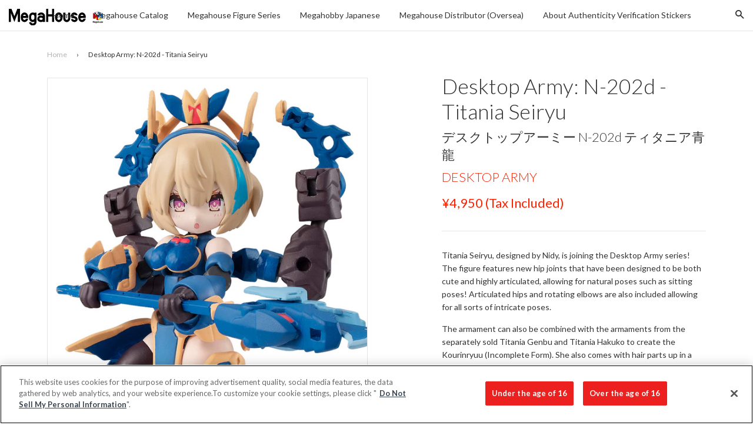

--- FILE ---
content_type: text/html; charset=utf-8
request_url: https://en.megahobby.jp/products/desktop-army-n-202d-titania-seiryu
body_size: 25736
content:
<!doctype html>
<!--[if IE 8]>
<html class="no-js lt-ie9" lang="en"> <![endif]-->
<!--[if IE 9 ]>
<html class="ie9 no-js"> <![endif]-->
<!--[if (gt IE 9)|!(IE)]><!-->
<html class="no-js"> <!--<![endif]-->
<head>

  <!-- Basic page needs ================================================== -->
  <meta charset="utf-8">
  <meta http-equiv="X-UA-Compatible" content="IE=edge,chrome=1">

  
    <link rel="shortcut icon" href="//en.megahobby.jp/cdn/shop/t/12/assets/favicon.png?v=35502945420801640701761808479" type="image/png"/>
  

  <!-- Title and description ================================================== -->
  <title>
    
    
    Desktop Army: N-202d - Titania Seiryu &ndash; megahobby
  </title>
  <!--Desktop Army: N-202d - Titania Seiryu-->

  
    <meta name="description" content="Titania Seiryu, designed by Nidy, is joining the Desktop Army series! The figure features new hip joints that have been designed to be both cute and highly articulated, allowing for natural poses such as sitting poses! Articulated hips and rotating elbows are also included allowing for all sorts of intricate poses. The">
  

  <!-- Helpers ================================================== -->
  <!-- /snippets/social-meta-tags.liquid -->


  <meta property="og:type" content="product">
  <meta property="og:title" content="Desktop Army: N-202d - Titania Seiryu">
  
  <meta property="og:image" content="http://en.megahobby.jp/cdn/shop/products/thumb_8c438599-1b70-4acd-8263-e84a47a86bff_grande.jpg?v=1654327138">
  <meta property="og:image:secure_url" content="https://en.megahobby.jp/cdn/shop/products/thumb_8c438599-1b70-4acd-8263-e84a47a86bff_grande.jpg?v=1654327138">
  
  <meta property="og:image" content="http://en.megahobby.jp/cdn/shop/products/001_ced16ea2-2cff-48cc-bffe-f51a65fc2a6e_grande.jpg?v=1654327148">
  <meta property="og:image:secure_url" content="https://en.megahobby.jp/cdn/shop/products/001_ced16ea2-2cff-48cc-bffe-f51a65fc2a6e_grande.jpg?v=1654327148">
  
  <meta property="og:image" content="http://en.megahobby.jp/cdn/shop/products/002_1bab81c7-1016-43c3-8bf6-e9fc9a169eba_grande.jpg?v=1654327148">
  <meta property="og:image:secure_url" content="https://en.megahobby.jp/cdn/shop/products/002_1bab81c7-1016-43c3-8bf6-e9fc9a169eba_grande.jpg?v=1654327148">
  
  <meta property="og:price:amount" content="4,500">
  <meta property="og:price:currency" content="JPY">


  <meta property="og:description" content="Titania Seiryu, designed by Nidy, is joining the Desktop Army series! The figure features new hip joints that have been designed to be both cute and highly articulated, allowing for natural poses such as sitting poses! Articulated hips and rotating elbows are also included allowing for all sorts of intricate poses. The">

  <meta property="og:url" content="https://en.megahobby.jp/products/desktop-army-n-202d-titania-seiryu">
  <meta property="og:site_name" content="megahobby">





  <meta name="twitter:site" content="@megahousejp">

<meta name="twitter:card" content="summary">

  <meta name="twitter:title" content="Desktop Army: N-202d - Titania Seiryu">
  <meta name="twitter:description" content="Titania Seiryu, designed by Nidy, is joining the Desktop Army series! The figure features new hip joints that have been designed to be both cute and highly articulated, allowing for natural poses such as sitting poses! Articulated hips and rotating elbows are also included allowing for all sorts of intricate poses. The">
  <meta name="twitter:image" content="https://en.megahobby.jp/cdn/shop/products/thumb_8c438599-1b70-4acd-8263-e84a47a86bff_large_cropped.jpg?v=1654327138">
  <meta name="twitter:image:width" content="300">
  <meta name="twitter:image:height" content="300">


  <link rel="canonical" href="https://en.megahobby.jp/products/desktop-army-n-202d-titania-seiryu">
  <meta name="viewport" content="width=device-width,initial-scale=1">
  <meta name="theme-color" content="#ff2200">

  <!-- CSS ================================================== -->
  <link href="//en.megahobby.jp/cdn/shop/t/12/assets/timber.scss.css?v=125170192992590581471761809493" rel="stylesheet" type="text/css" media="all" />
  <link href="//en.megahobby.jp/cdn/shop/t/12/assets/jquery.fancybox.scss?v=97057915488393549381761809493" rel="stylesheet" type="text/css" media="all" />
  <link href="//en.megahobby.jp/cdn/shop/t/12/assets/flexslider.scss?v=50025415906706357371761809493" rel="stylesheet" type="text/css" media="all" />
  <style>.footer_copyright {display:none;font-size:10px;}.footer_open_text {cursor:pointer;margin-bottom:30px;}
  span.icon.wechat {
    display: block;
    width: 30px;
    height: 30px;
    background: url(https://cdn.shopify.com/s/files/1/1843/8169/t/2/assets/wechat.png);
}

span.icon.weibo {
    display: block;
    width: 30px;
    height: 30px;
    background: url(https://cdn.shopify.com/s/files/1/1843/8169/t/2/assets/weibo.png);
}
  </style>

  <!-- Header hook for plugins ================================================== -->
  










  <link href="//fonts.googleapis.com/css?family=Lato:300,400,700|Lato:300,400,700" rel="stylesheet" type="text/css">



  <!-- OneTrust Cookies Consent Notice start for megahobby.jp -->
  <script type="text/javascript" src="https://cdn-au.onetrust.com/consent/2597310f-1f29-4d1c-b614-dc39933f57ab/OtAutoBlock.js" ></script>
  <script src="https://cdn-au.onetrust.com/scripttemplates/otSDKStub.js"  type="text/javascript" charset="UTF-8" data-domain-script="2597310f-1f29-4d1c-b614-dc39933f57ab" ></script>
  <script type="text/javascript">
  function OptanonWrapper() { }
  </script>
  <!-- OneTrust Cookies Consent Notice end for megahobby.jp -->

  <script>
    
    const performanceCookieCategory = 'C0002,';

    function waitForOneTrust() {
        hasOneTrustLoaded();

        let attempts = 0;
        const interval = setInterval(function () {

            if (hasOneTrustLoaded() || attempts > 100){
                clearInterval(interval);
            } 

            attempts++;

        }, 100)

    }

    function hasOneTrustLoaded() {
        
        if(typeof window.OnetrustActiveGroups === 'string'){
            //check now
            optanonWrapper()
            // and wrap and trigger after cookie opt-in
            window.OptanonWrapper = optanonWrapper;
           
            return true;

        }
        
        return false;
        
    }

    function sendConsent(trackingConsent) {
        window.Shopify.customerPrivacy.setTrackingConsent(trackingConsent, () => {
            console.log('Shopify Tracking Consent Success')
        });
    }

    function optanonWrapper() {

        if (typeof window.Shopify === 'undefined') return;

        const trackingConsent = !!window.OnetrustActiveGroups.includes(performanceCookieCategory);        
        window.Shopify.loadFeatures(
            [
                {
                    name: 'consent-tracking-api',
                    version: '0.1',
                },
            ],
            error => {
                if (error) {
                    throw error; 
                }

                sendConsent(trackingConsent)

            },
        );   
    }

    (function () {
        waitForOneTrust();
    })();

  </script>

  <script>window.performance && window.performance.mark && window.performance.mark('shopify.content_for_header.start');</script><meta id="shopify-digital-wallet" name="shopify-digital-wallet" content="/18438169/digital_wallets/dialog">
<meta name="shopify-checkout-api-token" content="141b12645aa414309eaff6d77c0d4986">
<meta id="in-context-paypal-metadata" data-shop-id="18438169" data-venmo-supported="false" data-environment="production" data-locale="en_US" data-paypal-v4="true" data-currency="JPY">
<link rel="alternate" type="application/json+oembed" href="https://en.megahobby.jp/products/desktop-army-n-202d-titania-seiryu.oembed">
<script async="async" src="/checkouts/internal/preloads.js?locale=en-JP"></script>
<script id="shopify-features" type="application/json">{"accessToken":"141b12645aa414309eaff6d77c0d4986","betas":["rich-media-storefront-analytics"],"domain":"en.megahobby.jp","predictiveSearch":true,"shopId":18438169,"locale":"en"}</script>
<script>var Shopify = Shopify || {};
Shopify.shop = "megahobby.myshopify.com";
Shopify.locale = "en";
Shopify.currency = {"active":"JPY","rate":"1.0"};
Shopify.country = "JP";
Shopify.theme = {"name":"MegaHobby Theme 20251030 - Live On 20251030","id":137195421762,"schema_name":null,"schema_version":null,"theme_store_id":null,"role":"main"};
Shopify.theme.handle = "null";
Shopify.theme.style = {"id":null,"handle":null};
Shopify.cdnHost = "en.megahobby.jp/cdn";
Shopify.routes = Shopify.routes || {};
Shopify.routes.root = "/";</script>
<script type="module">!function(o){(o.Shopify=o.Shopify||{}).modules=!0}(window);</script>
<script>!function(o){function n(){var o=[];function n(){o.push(Array.prototype.slice.apply(arguments))}return n.q=o,n}var t=o.Shopify=o.Shopify||{};t.loadFeatures=n(),t.autoloadFeatures=n()}(window);</script>
<script id="shop-js-analytics" type="application/json">{"pageType":"product"}</script>
<script defer="defer" async type="module" src="//en.megahobby.jp/cdn/shopifycloud/shop-js/modules/v2/client.init-shop-cart-sync_COMZFrEa.en.esm.js"></script>
<script defer="defer" async type="module" src="//en.megahobby.jp/cdn/shopifycloud/shop-js/modules/v2/chunk.common_CdXrxk3f.esm.js"></script>
<script type="module">
  await import("//en.megahobby.jp/cdn/shopifycloud/shop-js/modules/v2/client.init-shop-cart-sync_COMZFrEa.en.esm.js");
await import("//en.megahobby.jp/cdn/shopifycloud/shop-js/modules/v2/chunk.common_CdXrxk3f.esm.js");

  window.Shopify.SignInWithShop?.initShopCartSync?.({"fedCMEnabled":true,"windoidEnabled":true});

</script>
<script id="__st">var __st={"a":18438169,"offset":32400,"reqid":"b237ef4c-0784-49b7-bd17-7a692af73065-1763406162","pageurl":"en.megahobby.jp\/products\/desktop-army-n-202d-titania-seiryu","u":"114896cfc48e","p":"product","rtyp":"product","rid":6758818480194};</script>
<script>window.ShopifyPaypalV4VisibilityTracking = true;</script>
<script id="captcha-bootstrap">!function(){'use strict';const t='contact',e='account',n='new_comment',o=[[t,t],['blogs',n],['comments',n],[t,'customer']],c=[[e,'customer_login'],[e,'guest_login'],[e,'recover_customer_password'],[e,'create_customer']],r=t=>t.map((([t,e])=>`form[action*='/${t}']:not([data-nocaptcha='true']) input[name='form_type'][value='${e}']`)).join(','),a=t=>()=>t?[...document.querySelectorAll(t)].map((t=>t.form)):[];function s(){const t=[...o],e=r(t);return a(e)}const i='password',u='form_key',d=['recaptcha-v3-token','g-recaptcha-response','h-captcha-response',i],f=()=>{try{return window.sessionStorage}catch{return}},m='__shopify_v',_=t=>t.elements[u];function p(t,e,n=!1){try{const o=window.sessionStorage,c=JSON.parse(o.getItem(e)),{data:r}=function(t){const{data:e,action:n}=t;return t[m]||n?{data:e,action:n}:{data:t,action:n}}(c);for(const[e,n]of Object.entries(r))t.elements[e]&&(t.elements[e].value=n);n&&o.removeItem(e)}catch(o){console.error('form repopulation failed',{error:o})}}const l='form_type',E='cptcha';function T(t){t.dataset[E]=!0}const w=window,h=w.document,L='Shopify',v='ce_forms',y='captcha';let A=!1;((t,e)=>{const n=(g='f06e6c50-85a8-45c8-87d0-21a2b65856fe',I='https://cdn.shopify.com/shopifycloud/storefront-forms-hcaptcha/ce_storefront_forms_captcha_hcaptcha.v1.5.2.iife.js',D={infoText:'Protected by hCaptcha',privacyText:'Privacy',termsText:'Terms'},(t,e,n)=>{const o=w[L][v],c=o.bindForm;if(c)return c(t,g,e,D).then(n);var r;o.q.push([[t,g,e,D],n]),r=I,A||(h.body.append(Object.assign(h.createElement('script'),{id:'captcha-provider',async:!0,src:r})),A=!0)});var g,I,D;w[L]=w[L]||{},w[L][v]=w[L][v]||{},w[L][v].q=[],w[L][y]=w[L][y]||{},w[L][y].protect=function(t,e){n(t,void 0,e),T(t)},Object.freeze(w[L][y]),function(t,e,n,w,h,L){const[v,y,A,g]=function(t,e,n){const i=e?o:[],u=t?c:[],d=[...i,...u],f=r(d),m=r(i),_=r(d.filter((([t,e])=>n.includes(e))));return[a(f),a(m),a(_),s()]}(w,h,L),I=t=>{const e=t.target;return e instanceof HTMLFormElement?e:e&&e.form},D=t=>v().includes(t);t.addEventListener('submit',(t=>{const e=I(t);if(!e)return;const n=D(e)&&!e.dataset.hcaptchaBound&&!e.dataset.recaptchaBound,o=_(e),c=g().includes(e)&&(!o||!o.value);(n||c)&&t.preventDefault(),c&&!n&&(function(t){try{if(!f())return;!function(t){const e=f();if(!e)return;const n=_(t);if(!n)return;const o=n.value;o&&e.removeItem(o)}(t);const e=Array.from(Array(32),(()=>Math.random().toString(36)[2])).join('');!function(t,e){_(t)||t.append(Object.assign(document.createElement('input'),{type:'hidden',name:u})),t.elements[u].value=e}(t,e),function(t,e){const n=f();if(!n)return;const o=[...t.querySelectorAll(`input[type='${i}']`)].map((({name:t})=>t)),c=[...d,...o],r={};for(const[a,s]of new FormData(t).entries())c.includes(a)||(r[a]=s);n.setItem(e,JSON.stringify({[m]:1,action:t.action,data:r}))}(t,e)}catch(e){console.error('failed to persist form',e)}}(e),e.submit())}));const S=(t,e)=>{t&&!t.dataset[E]&&(n(t,e.some((e=>e===t))),T(t))};for(const o of['focusin','change'])t.addEventListener(o,(t=>{const e=I(t);D(e)&&S(e,y())}));const B=e.get('form_key'),M=e.get(l),P=B&&M;t.addEventListener('DOMContentLoaded',(()=>{const t=y();if(P)for(const e of t)e.elements[l].value===M&&p(e,B);[...new Set([...A(),...v().filter((t=>'true'===t.dataset.shopifyCaptcha))])].forEach((e=>S(e,t)))}))}(h,new URLSearchParams(w.location.search),n,t,e,['guest_login'])})(!0,!0)}();</script>
<script integrity="sha256-52AcMU7V7pcBOXWImdc/TAGTFKeNjmkeM1Pvks/DTgc=" data-source-attribution="shopify.loadfeatures" defer="defer" src="//en.megahobby.jp/cdn/shopifycloud/storefront/assets/storefront/load_feature-81c60534.js" crossorigin="anonymous"></script>
<script data-source-attribution="shopify.dynamic_checkout.dynamic.init">var Shopify=Shopify||{};Shopify.PaymentButton=Shopify.PaymentButton||{isStorefrontPortableWallets:!0,init:function(){window.Shopify.PaymentButton.init=function(){};var t=document.createElement("script");t.src="https://en.megahobby.jp/cdn/shopifycloud/portable-wallets/latest/portable-wallets.en.js",t.type="module",document.head.appendChild(t)}};
</script>
<script data-source-attribution="shopify.dynamic_checkout.buyer_consent">
  function portableWalletsHideBuyerConsent(e){var t=document.getElementById("shopify-buyer-consent"),n=document.getElementById("shopify-subscription-policy-button");t&&n&&(t.classList.add("hidden"),t.setAttribute("aria-hidden","true"),n.removeEventListener("click",e))}function portableWalletsShowBuyerConsent(e){var t=document.getElementById("shopify-buyer-consent"),n=document.getElementById("shopify-subscription-policy-button");t&&n&&(t.classList.remove("hidden"),t.removeAttribute("aria-hidden"),n.addEventListener("click",e))}window.Shopify?.PaymentButton&&(window.Shopify.PaymentButton.hideBuyerConsent=portableWalletsHideBuyerConsent,window.Shopify.PaymentButton.showBuyerConsent=portableWalletsShowBuyerConsent);
</script>
<script data-source-attribution="shopify.dynamic_checkout.cart.bootstrap">document.addEventListener("DOMContentLoaded",(function(){function t(){return document.querySelector("shopify-accelerated-checkout-cart, shopify-accelerated-checkout")}if(t())Shopify.PaymentButton.init();else{new MutationObserver((function(e,n){t()&&(Shopify.PaymentButton.init(),n.disconnect())})).observe(document.body,{childList:!0,subtree:!0})}}));
</script>
<link id="shopify-accelerated-checkout-styles" rel="stylesheet" media="screen" href="https://en.megahobby.jp/cdn/shopifycloud/portable-wallets/latest/accelerated-checkout-backwards-compat.css" crossorigin="anonymous">
<style id="shopify-accelerated-checkout-cart">
        #shopify-buyer-consent {
  margin-top: 1em;
  display: inline-block;
  width: 100%;
}

#shopify-buyer-consent.hidden {
  display: none;
}

#shopify-subscription-policy-button {
  background: none;
  border: none;
  padding: 0;
  text-decoration: underline;
  font-size: inherit;
  cursor: pointer;
}

#shopify-subscription-policy-button::before {
  box-shadow: none;
}

      </style>

<script>window.performance && window.performance.mark && window.performance.mark('shopify.content_for_header.end');</script>
  <!-- /snippets/oldIE-js.liquid -->


<!--[if lt IE 9]>
<script src="//cdnjs.cloudflare.com/ajax/libs/html5shiv/3.7.2/html5shiv.min.js" type="text/javascript"></script>
<script src="//en.megahobby.jp/cdn/shop/t/12/assets/respond.min.js?v=52248677837542619231761808479" type="text/javascript"></script>
<link href="//en.megahobby.jp/cdn/shop/t/12/assets/respond-proxy.html" id="respond-proxy" rel="respond-proxy" />
<link href="//en.megahobby.jp/search?q=003f04f53a15175aa27f9565493a8b6e" id="respond-redirect" rel="respond-redirect" />
<script src="//en.megahobby.jp/search?q=003f04f53a15175aa27f9565493a8b6e" type="text/javascript"></script>
<![endif]-->



  <script src="//ajax.googleapis.com/ajax/libs/jquery/1.11.0/jquery.min.js" type="text/javascript"></script>
  <script src="//en.megahobby.jp/cdn/shop/t/12/assets/modernizr.min.js?v=176395819422211800811761808479" type="text/javascript"></script>
  <script src="//en.megahobby.jp/cdn/shop/t/12/assets/localize.js?v=170168137823221631821761808479" type="text/javascript"></script>
  <script src="//en.megahobby.jp/cdn/shop/t/12/assets/jquery.sticky-anything.min.js?v=182761130389463769141761808479" type="text/javascript"></script>
  <script src="//en.megahobby.jp/cdn/shop/t/12/assets/jquery.fancybox.pack.js?v=98388074616830255951761808479" type="text/javascript"></script>
  <script src="//en.megahobby.jp/cdn/shop/t/12/assets/jquery.flexslider-min.js?v=56526435535266126381761808479" type="text/javascript"></script>
  <script src="//en.megahobby.jp/cdn/shop/t/12/assets/jquery.menu-aim.js?v=175510149689683186001761808479" type="text/javascript"></script>
  <script src="//en.megahobby.jp/cdn/shop/t/12/assets/handlebars.min.js?v=79044469952368397291761808479" type="text/javascript"></script>
  <script src="//en.megahobby.jp/cdn/shop/t/12/assets/js.cookie.min.js?v=101947884401453988011761808479" type="text/javascript"></script>
  <script src="//en.megahobby.jp/cdn/shop/t/12/assets/hammer.min.js?v=176329622342684926441761808479" type="text/javascript"></script>
  <script src="//en.megahobby.jp/cdn/shop/t/12/assets/md5.js?v=158654937455563469081761808479" type="text/javascript"></script>
  <script src="//en.megahobby.jp/cdn/shop/t/12/assets/fontfaceobserver.js?v=99882114512924465751761808479" type="text/javascript"></script>

  
  

<link href="https://monorail-edge.shopifysvc.com" rel="dns-prefetch">
<script>(function(){if ("sendBeacon" in navigator && "performance" in window) {try {var session_token_from_headers = performance.getEntriesByType('navigation')[0].serverTiming.find(x => x.name == '_s').description;} catch {var session_token_from_headers = undefined;}var session_cookie_matches = document.cookie.match(/_shopify_s=([^;]*)/);var session_token_from_cookie = session_cookie_matches && session_cookie_matches.length === 2 ? session_cookie_matches[1] : "";var session_token = session_token_from_headers || session_token_from_cookie || "";function handle_abandonment_event(e) {var entries = performance.getEntries().filter(function(entry) {return /monorail-edge.shopifysvc.com/.test(entry.name);});if (!window.abandonment_tracked && entries.length === 0) {window.abandonment_tracked = true;var currentMs = Date.now();var navigation_start = performance.timing.navigationStart;var payload = {shop_id: 18438169,url: window.location.href,navigation_start,duration: currentMs - navigation_start,session_token,page_type: "product"};window.navigator.sendBeacon("https://monorail-edge.shopifysvc.com/v1/produce", JSON.stringify({schema_id: "online_store_buyer_site_abandonment/1.1",payload: payload,metadata: {event_created_at_ms: currentMs,event_sent_at_ms: currentMs}}));}}window.addEventListener('pagehide', handle_abandonment_event);}}());</script>
<script id="web-pixels-manager-setup">(function e(e,d,r,n,o){if(void 0===o&&(o={}),!Boolean(null===(a=null===(i=window.Shopify)||void 0===i?void 0:i.analytics)||void 0===a?void 0:a.replayQueue)){var i,a;window.Shopify=window.Shopify||{};var t=window.Shopify;t.analytics=t.analytics||{};var s=t.analytics;s.replayQueue=[],s.publish=function(e,d,r){return s.replayQueue.push([e,d,r]),!0};try{self.performance.mark("wpm:start")}catch(e){}var l=function(){var e={modern:/Edge?\/(1{2}[4-9]|1[2-9]\d|[2-9]\d{2}|\d{4,})\.\d+(\.\d+|)|Firefox\/(1{2}[4-9]|1[2-9]\d|[2-9]\d{2}|\d{4,})\.\d+(\.\d+|)|Chrom(ium|e)\/(9{2}|\d{3,})\.\d+(\.\d+|)|(Maci|X1{2}).+ Version\/(15\.\d+|(1[6-9]|[2-9]\d|\d{3,})\.\d+)([,.]\d+|)( \(\w+\)|)( Mobile\/\w+|) Safari\/|Chrome.+OPR\/(9{2}|\d{3,})\.\d+\.\d+|(CPU[ +]OS|iPhone[ +]OS|CPU[ +]iPhone|CPU IPhone OS|CPU iPad OS)[ +]+(15[._]\d+|(1[6-9]|[2-9]\d|\d{3,})[._]\d+)([._]\d+|)|Android:?[ /-](13[3-9]|1[4-9]\d|[2-9]\d{2}|\d{4,})(\.\d+|)(\.\d+|)|Android.+Firefox\/(13[5-9]|1[4-9]\d|[2-9]\d{2}|\d{4,})\.\d+(\.\d+|)|Android.+Chrom(ium|e)\/(13[3-9]|1[4-9]\d|[2-9]\d{2}|\d{4,})\.\d+(\.\d+|)|SamsungBrowser\/([2-9]\d|\d{3,})\.\d+/,legacy:/Edge?\/(1[6-9]|[2-9]\d|\d{3,})\.\d+(\.\d+|)|Firefox\/(5[4-9]|[6-9]\d|\d{3,})\.\d+(\.\d+|)|Chrom(ium|e)\/(5[1-9]|[6-9]\d|\d{3,})\.\d+(\.\d+|)([\d.]+$|.*Safari\/(?![\d.]+ Edge\/[\d.]+$))|(Maci|X1{2}).+ Version\/(10\.\d+|(1[1-9]|[2-9]\d|\d{3,})\.\d+)([,.]\d+|)( \(\w+\)|)( Mobile\/\w+|) Safari\/|Chrome.+OPR\/(3[89]|[4-9]\d|\d{3,})\.\d+\.\d+|(CPU[ +]OS|iPhone[ +]OS|CPU[ +]iPhone|CPU IPhone OS|CPU iPad OS)[ +]+(10[._]\d+|(1[1-9]|[2-9]\d|\d{3,})[._]\d+)([._]\d+|)|Android:?[ /-](13[3-9]|1[4-9]\d|[2-9]\d{2}|\d{4,})(\.\d+|)(\.\d+|)|Mobile Safari.+OPR\/([89]\d|\d{3,})\.\d+\.\d+|Android.+Firefox\/(13[5-9]|1[4-9]\d|[2-9]\d{2}|\d{4,})\.\d+(\.\d+|)|Android.+Chrom(ium|e)\/(13[3-9]|1[4-9]\d|[2-9]\d{2}|\d{4,})\.\d+(\.\d+|)|Android.+(UC? ?Browser|UCWEB|U3)[ /]?(15\.([5-9]|\d{2,})|(1[6-9]|[2-9]\d|\d{3,})\.\d+)\.\d+|SamsungBrowser\/(5\.\d+|([6-9]|\d{2,})\.\d+)|Android.+MQ{2}Browser\/(14(\.(9|\d{2,})|)|(1[5-9]|[2-9]\d|\d{3,})(\.\d+|))(\.\d+|)|K[Aa][Ii]OS\/(3\.\d+|([4-9]|\d{2,})\.\d+)(\.\d+|)/},d=e.modern,r=e.legacy,n=navigator.userAgent;return n.match(d)?"modern":n.match(r)?"legacy":"unknown"}(),u="modern"===l?"modern":"legacy",c=(null!=n?n:{modern:"",legacy:""})[u],f=function(e){return[e.baseUrl,"/wpm","/b",e.hashVersion,"modern"===e.buildTarget?"m":"l",".js"].join("")}({baseUrl:d,hashVersion:r,buildTarget:u}),m=function(e){var d=e.version,r=e.bundleTarget,n=e.surface,o=e.pageUrl,i=e.monorailEndpoint;return{emit:function(e){var a=e.status,t=e.errorMsg,s=(new Date).getTime(),l=JSON.stringify({metadata:{event_sent_at_ms:s},events:[{schema_id:"web_pixels_manager_load/3.1",payload:{version:d,bundle_target:r,page_url:o,status:a,surface:n,error_msg:t},metadata:{event_created_at_ms:s}}]});if(!i)return console&&console.warn&&console.warn("[Web Pixels Manager] No Monorail endpoint provided, skipping logging."),!1;try{return self.navigator.sendBeacon.bind(self.navigator)(i,l)}catch(e){}var u=new XMLHttpRequest;try{return u.open("POST",i,!0),u.setRequestHeader("Content-Type","text/plain"),u.send(l),!0}catch(e){return console&&console.warn&&console.warn("[Web Pixels Manager] Got an unhandled error while logging to Monorail."),!1}}}}({version:r,bundleTarget:l,surface:e.surface,pageUrl:self.location.href,monorailEndpoint:e.monorailEndpoint});try{o.browserTarget=l,function(e){var d=e.src,r=e.async,n=void 0===r||r,o=e.onload,i=e.onerror,a=e.sri,t=e.scriptDataAttributes,s=void 0===t?{}:t,l=document.createElement("script"),u=document.querySelector("head"),c=document.querySelector("body");if(l.async=n,l.src=d,a&&(l.integrity=a,l.crossOrigin="anonymous"),s)for(var f in s)if(Object.prototype.hasOwnProperty.call(s,f))try{l.dataset[f]=s[f]}catch(e){}if(o&&l.addEventListener("load",o),i&&l.addEventListener("error",i),u)u.appendChild(l);else{if(!c)throw new Error("Did not find a head or body element to append the script");c.appendChild(l)}}({src:f,async:!0,onload:function(){if(!function(){var e,d;return Boolean(null===(d=null===(e=window.Shopify)||void 0===e?void 0:e.analytics)||void 0===d?void 0:d.initialized)}()){var d=window.webPixelsManager.init(e)||void 0;if(d){var r=window.Shopify.analytics;r.replayQueue.forEach((function(e){var r=e[0],n=e[1],o=e[2];d.publishCustomEvent(r,n,o)})),r.replayQueue=[],r.publish=d.publishCustomEvent,r.visitor=d.visitor,r.initialized=!0}}},onerror:function(){return m.emit({status:"failed",errorMsg:"".concat(f," has failed to load")})},sri:function(e){var d=/^sha384-[A-Za-z0-9+/=]+$/;return"string"==typeof e&&d.test(e)}(c)?c:"",scriptDataAttributes:o}),m.emit({status:"loading"})}catch(e){m.emit({status:"failed",errorMsg:(null==e?void 0:e.message)||"Unknown error"})}}})({shopId: 18438169,storefrontBaseUrl: "https://en.megahobby.jp",extensionsBaseUrl: "https://extensions.shopifycdn.com/cdn/shopifycloud/web-pixels-manager",monorailEndpoint: "https://monorail-edge.shopifysvc.com/unstable/produce_batch",surface: "storefront-renderer",enabledBetaFlags: ["2dca8a86"],webPixelsConfigList: [{"id":"111607874","eventPayloadVersion":"v1","runtimeContext":"LAX","scriptVersion":"1","type":"CUSTOM","privacyPurposes":["ANALYTICS"],"name":"Google Analytics tag (migrated)"},{"id":"shopify-app-pixel","configuration":"{}","eventPayloadVersion":"v1","runtimeContext":"STRICT","scriptVersion":"0450","apiClientId":"shopify-pixel","type":"APP","privacyPurposes":["ANALYTICS","MARKETING"]},{"id":"shopify-custom-pixel","eventPayloadVersion":"v1","runtimeContext":"LAX","scriptVersion":"0450","apiClientId":"shopify-pixel","type":"CUSTOM","privacyPurposes":["ANALYTICS","MARKETING"]}],isMerchantRequest: false,initData: {"shop":{"name":"megahobby","paymentSettings":{"currencyCode":"JPY"},"myshopifyDomain":"megahobby.myshopify.com","countryCode":"JP","storefrontUrl":"https:\/\/en.megahobby.jp"},"customer":null,"cart":null,"checkout":null,"productVariants":[{"price":{"amount":4500.0,"currencyCode":"JPY"},"product":{"title":"Desktop Army: N-202d - Titania Seiryu","vendor":"megahobby","id":"6758818480194","untranslatedTitle":"Desktop Army: N-202d - Titania Seiryu","url":"\/products\/desktop-army-n-202d-titania-seiryu","type":""},"id":"39808267255874","image":{"src":"\/\/en.megahobby.jp\/cdn\/shop\/products\/thumb_8c438599-1b70-4acd-8263-e84a47a86bff.jpg?v=1654327138"},"sku":"","title":"Default Title","untranslatedTitle":"Default Title"}],"purchasingCompany":null},},"https://en.megahobby.jp/cdn","ae1676cfwd2530674p4253c800m34e853cb",{"modern":"","legacy":""},{"shopId":"18438169","storefrontBaseUrl":"https:\/\/en.megahobby.jp","extensionBaseUrl":"https:\/\/extensions.shopifycdn.com\/cdn\/shopifycloud\/web-pixels-manager","surface":"storefront-renderer","enabledBetaFlags":"[\"2dca8a86\"]","isMerchantRequest":"false","hashVersion":"ae1676cfwd2530674p4253c800m34e853cb","publish":"custom","events":"[[\"page_viewed\",{}],[\"product_viewed\",{\"productVariant\":{\"price\":{\"amount\":4500.0,\"currencyCode\":\"JPY\"},\"product\":{\"title\":\"Desktop Army: N-202d - Titania Seiryu\",\"vendor\":\"megahobby\",\"id\":\"6758818480194\",\"untranslatedTitle\":\"Desktop Army: N-202d - Titania Seiryu\",\"url\":\"\/products\/desktop-army-n-202d-titania-seiryu\",\"type\":\"\"},\"id\":\"39808267255874\",\"image\":{\"src\":\"\/\/en.megahobby.jp\/cdn\/shop\/products\/thumb_8c438599-1b70-4acd-8263-e84a47a86bff.jpg?v=1654327138\"},\"sku\":\"\",\"title\":\"Default Title\",\"untranslatedTitle\":\"Default Title\"}}]]"});</script><script>
  window.ShopifyAnalytics = window.ShopifyAnalytics || {};
  window.ShopifyAnalytics.meta = window.ShopifyAnalytics.meta || {};
  window.ShopifyAnalytics.meta.currency = 'JPY';
  var meta = {"product":{"id":6758818480194,"gid":"gid:\/\/shopify\/Product\/6758818480194","vendor":"megahobby","type":"","variants":[{"id":39808267255874,"price":450000,"name":"Desktop Army: N-202d - Titania Seiryu","public_title":null,"sku":""}],"remote":false},"page":{"pageType":"product","resourceType":"product","resourceId":6758818480194}};
  for (var attr in meta) {
    window.ShopifyAnalytics.meta[attr] = meta[attr];
  }
</script>
<script class="analytics">
  (function () {
    var customDocumentWrite = function(content) {
      var jquery = null;

      if (window.jQuery) {
        jquery = window.jQuery;
      } else if (window.Checkout && window.Checkout.$) {
        jquery = window.Checkout.$;
      }

      if (jquery) {
        jquery('body').append(content);
      }
    };

    var hasLoggedConversion = function(token) {
      if (token) {
        return document.cookie.indexOf('loggedConversion=' + token) !== -1;
      }
      return false;
    }

    var setCookieIfConversion = function(token) {
      if (token) {
        var twoMonthsFromNow = new Date(Date.now());
        twoMonthsFromNow.setMonth(twoMonthsFromNow.getMonth() + 2);

        document.cookie = 'loggedConversion=' + token + '; expires=' + twoMonthsFromNow;
      }
    }

    var trekkie = window.ShopifyAnalytics.lib = window.trekkie = window.trekkie || [];
    if (trekkie.integrations) {
      return;
    }
    trekkie.methods = [
      'identify',
      'page',
      'ready',
      'track',
      'trackForm',
      'trackLink'
    ];
    trekkie.factory = function(method) {
      return function() {
        var args = Array.prototype.slice.call(arguments);
        args.unshift(method);
        trekkie.push(args);
        return trekkie;
      };
    };
    for (var i = 0; i < trekkie.methods.length; i++) {
      var key = trekkie.methods[i];
      trekkie[key] = trekkie.factory(key);
    }
    trekkie.load = function(config) {
      trekkie.config = config || {};
      trekkie.config.initialDocumentCookie = document.cookie;
      var first = document.getElementsByTagName('script')[0];
      var script = document.createElement('script');
      script.type = 'text/javascript';
      script.onerror = function(e) {
        var scriptFallback = document.createElement('script');
        scriptFallback.type = 'text/javascript';
        scriptFallback.onerror = function(error) {
                var Monorail = {
      produce: function produce(monorailDomain, schemaId, payload) {
        var currentMs = new Date().getTime();
        var event = {
          schema_id: schemaId,
          payload: payload,
          metadata: {
            event_created_at_ms: currentMs,
            event_sent_at_ms: currentMs
          }
        };
        return Monorail.sendRequest("https://" + monorailDomain + "/v1/produce", JSON.stringify(event));
      },
      sendRequest: function sendRequest(endpointUrl, payload) {
        // Try the sendBeacon API
        if (window && window.navigator && typeof window.navigator.sendBeacon === 'function' && typeof window.Blob === 'function' && !Monorail.isIos12()) {
          var blobData = new window.Blob([payload], {
            type: 'text/plain'
          });

          if (window.navigator.sendBeacon(endpointUrl, blobData)) {
            return true;
          } // sendBeacon was not successful

        } // XHR beacon

        var xhr = new XMLHttpRequest();

        try {
          xhr.open('POST', endpointUrl);
          xhr.setRequestHeader('Content-Type', 'text/plain');
          xhr.send(payload);
        } catch (e) {
          console.log(e);
        }

        return false;
      },
      isIos12: function isIos12() {
        return window.navigator.userAgent.lastIndexOf('iPhone; CPU iPhone OS 12_') !== -1 || window.navigator.userAgent.lastIndexOf('iPad; CPU OS 12_') !== -1;
      }
    };
    Monorail.produce('monorail-edge.shopifysvc.com',
      'trekkie_storefront_load_errors/1.1',
      {shop_id: 18438169,
      theme_id: 137195421762,
      app_name: "storefront",
      context_url: window.location.href,
      source_url: "//en.megahobby.jp/cdn/s/trekkie.storefront.308893168db1679b4a9f8a086857af995740364f.min.js"});

        };
        scriptFallback.async = true;
        scriptFallback.src = '//en.megahobby.jp/cdn/s/trekkie.storefront.308893168db1679b4a9f8a086857af995740364f.min.js';
        first.parentNode.insertBefore(scriptFallback, first);
      };
      script.async = true;
      script.src = '//en.megahobby.jp/cdn/s/trekkie.storefront.308893168db1679b4a9f8a086857af995740364f.min.js';
      first.parentNode.insertBefore(script, first);
    };
    trekkie.load(
      {"Trekkie":{"appName":"storefront","development":false,"defaultAttributes":{"shopId":18438169,"isMerchantRequest":null,"themeId":137195421762,"themeCityHash":"4712621213964404307","contentLanguage":"en","currency":"JPY","eventMetadataId":"2e9650f1-b5e3-4958-993a-0ff8ab873aa3"},"isServerSideCookieWritingEnabled":true,"monorailRegion":"shop_domain","enabledBetaFlags":["f0df213a"]},"Session Attribution":{},"S2S":{"facebookCapiEnabled":false,"source":"trekkie-storefront-renderer","apiClientId":580111}}
    );

    var loaded = false;
    trekkie.ready(function() {
      if (loaded) return;
      loaded = true;

      window.ShopifyAnalytics.lib = window.trekkie;

      var originalDocumentWrite = document.write;
      document.write = customDocumentWrite;
      try { window.ShopifyAnalytics.merchantGoogleAnalytics.call(this); } catch(error) {};
      document.write = originalDocumentWrite;

      window.ShopifyAnalytics.lib.page(null,{"pageType":"product","resourceType":"product","resourceId":6758818480194,"shopifyEmitted":true});

      var match = window.location.pathname.match(/checkouts\/(.+)\/(thank_you|post_purchase)/)
      var token = match? match[1]: undefined;
      if (!hasLoggedConversion(token)) {
        setCookieIfConversion(token);
        window.ShopifyAnalytics.lib.track("Viewed Product",{"currency":"JPY","variantId":39808267255874,"productId":6758818480194,"productGid":"gid:\/\/shopify\/Product\/6758818480194","name":"Desktop Army: N-202d - Titania Seiryu","price":"4500","sku":"","brand":"megahobby","variant":null,"category":"","nonInteraction":true,"remote":false},undefined,undefined,{"shopifyEmitted":true});
      window.ShopifyAnalytics.lib.track("monorail:\/\/trekkie_storefront_viewed_product\/1.1",{"currency":"JPY","variantId":39808267255874,"productId":6758818480194,"productGid":"gid:\/\/shopify\/Product\/6758818480194","name":"Desktop Army: N-202d - Titania Seiryu","price":"4500","sku":"","brand":"megahobby","variant":null,"category":"","nonInteraction":true,"remote":false,"referer":"https:\/\/en.megahobby.jp\/products\/desktop-army-n-202d-titania-seiryu"});
      }
    });


        var eventsListenerScript = document.createElement('script');
        eventsListenerScript.async = true;
        eventsListenerScript.src = "//en.megahobby.jp/cdn/shopifycloud/storefront/assets/shop_events_listener-3da45d37.js";
        document.getElementsByTagName('head')[0].appendChild(eventsListenerScript);

})();</script>
  <script>
  if (!window.ga || (window.ga && typeof window.ga !== 'function')) {
    window.ga = function ga() {
      (window.ga.q = window.ga.q || []).push(arguments);
      if (window.Shopify && window.Shopify.analytics && typeof window.Shopify.analytics.publish === 'function') {
        window.Shopify.analytics.publish("ga_stub_called", {}, {sendTo: "google_osp_migration"});
      }
      console.error("Shopify's Google Analytics stub called with:", Array.from(arguments), "\nSee https://help.shopify.com/manual/promoting-marketing/pixels/pixel-migration#google for more information.");
    };
    if (window.Shopify && window.Shopify.analytics && typeof window.Shopify.analytics.publish === 'function') {
      window.Shopify.analytics.publish("ga_stub_initialized", {}, {sendTo: "google_osp_migration"});
    }
  }
</script>
<script
  defer
  src="https://en.megahobby.jp/cdn/shopifycloud/perf-kit/shopify-perf-kit-2.1.2.min.js"
  data-application="storefront-renderer"
  data-shop-id="18438169"
  data-render-region="gcp-us-central1"
  data-page-type="product"
  data-theme-instance-id="137195421762"
  data-theme-name=""
  data-theme-version=""
  data-monorail-region="shop_domain"
  data-resource-timing-sampling-rate="10"
  data-shs="true"
  data-shs-beacon="true"
  data-shs-export-with-fetch="true"
  data-shs-logs-sample-rate="1"
></script>
</head>


<body id="desktop-army-n-202d-titania-seiryu"
      class="template-product template-product ">
<script>
  localize.init();
</script>

<div id="NavDrawer" class="drawer drawer--left">
  <div class="drawer__header">
    <div class="drawer__title h3">
      




<span class="localize localize__default localize__en">Browse</span>
<span class="localize localize__ja">Browse</span>


    </div>
    <div class="drawer__close js-drawer-close">
      <button type="button" class="icon-fallback-text">
        <span class="icon icon-x" aria-hidden="true"></span>
          <span class="fallback-text">
            




<span class="localize localize__default localize__en">Close menu</span>
<span class="localize localize__ja">Close menu</span>


          </span>
      </button>
    </div>
  </div>
  <!-- begin mobile-nav -->
  <ul class="mobile-nav">
  
    
    
      <li class="mobile-nav__item">
        <a href="/" class="mobile-nav__link">
          



<span class="localize localize__default localize__en">Home</span>
<span class="localize localize__ja">Home</span>

        </a>
      </li>
    
  
    
    
      <li class="mobile-nav__item" aria-haspopup="true">
        <div class="mobile-nav__has-sublist">
          <a href="/collections/all" class="mobile-nav__link">
            



<span class="localize localize__default localize__en">Megahouse Catalog</span>
<span class="localize localize__ja">Megahouse Catalog</span>

          </a>
          <div class="mobile-nav__toggle">
            <button type="button" class="icon-fallback-text mobile-nav__toggle-open">
              <span class="icon icon-plus" aria-hidden="true"></span>
              <span class="fallback-text">See More</span>
            </button>
            <button type="button" class="icon-fallback-text mobile-nav__toggle-close">
              <span class="icon icon-minus" aria-hidden="true"></span>
              <span class="fallback-text">
                




<span class="localize localize__default localize__en">Close Cart</span>
<span class="localize localize__ja">カートを閉じる</span>


              </span>
            </button>
          </div>
        </div>
        <ul class="mobile-nav__sublist">
          
            <li class="mobile-nav__item ">
              <a href="/pages/series-list" class="mobile-nav__link">
                



<span class="localize localize__default localize__en">By Series</span>
<span class="localize localize__ja">By Series</span>

              </a>
            </li>
          
            <li class="mobile-nav__item ">
              <a href="/pages/release-dates" class="mobile-nav__link">
                



<span class="localize localize__default localize__en">By Date</span>
<span class="localize localize__ja">By Date</span>

              </a>
            </li>
          
        </ul>
      </li>
    
  
    
    
      <li class="mobile-nav__item" aria-haspopup="true">
        <div class="mobile-nav__has-sublist">
          <a href="/" class="mobile-nav__link">
            



<span class="localize localize__default localize__en">Megahouse Figure Series</span>
<span class="localize localize__ja">Megahouse Figure Series</span>

          </a>
          <div class="mobile-nav__toggle">
            <button type="button" class="icon-fallback-text mobile-nav__toggle-open">
              <span class="icon icon-plus" aria-hidden="true"></span>
              <span class="fallback-text">See More</span>
            </button>
            <button type="button" class="icon-fallback-text mobile-nav__toggle-close">
              <span class="icon icon-minus" aria-hidden="true"></span>
              <span class="fallback-text">
                




<span class="localize localize__default localize__en">Close Cart</span>
<span class="localize localize__ja">カートを閉じる</span>


              </span>
            </button>
          </div>
        </div>
        <ul class="mobile-nav__sublist">
          
            <li class="mobile-nav__item ">
              <a href="/collections/petitrama" class="mobile-nav__link">
                



<span class="localize localize__default localize__en">PETITRAMA</span>
<span class="localize localize__ja">PETITRAMA</span>

              </a>
            </li>
          
            <li class="mobile-nav__item ">
              <a href="/collections/kaitai-puzzle" class="mobile-nav__link">
                



<span class="localize localize__default localize__en">KAITAI Puzzle</span>
<span class="localize localize__ja">KAITAI Puzzle</span>

              </a>
            </li>
          
            <li class="mobile-nav__item ">
              <a href="/collections/charactioncube" class="mobile-nav__link">
                



<span class="localize localize__default localize__en">Charaction CUBE</span>
<span class="localize localize__ja">Charaction CUBE</span>

              </a>
            </li>
          
        </ul>
      </li>
    
  
    
    
      <li class="mobile-nav__item">
        <a href="http://www.megahobby.jp/products/" class="mobile-nav__link">
          



<span class="localize localize__default localize__en">Megahobby Japanese</span>
<span class="localize localize__ja">Megahobby Japanese</span>

        </a>
      </li>
    
  
    
    
      <li class="mobile-nav__item">
        <a href="https://www.megahouse.co.jp/oversea/" class="mobile-nav__link">
          



<span class="localize localize__default localize__en">Megahouse Distributor (Oversea)</span>
<span class="localize localize__ja">Megahouse Distributor (Oversea)</span>

        </a>
      </li>
    
  
    
    
      <li class="mobile-nav__item">
        <a href="/pages/announcing-authenticity-verification-stickers-for-high-target-megahouse-hobby-figure-products" class="mobile-nav__link">
          



<span class="localize localize__default localize__en">About Authenticity Verification Stickers</span>
<span class="localize localize__ja">About Authenticity Verification Stickers</span>

        </a>
      </li>
    
  

  
  
    
      <li class="mobile-nav__item">
        <a href="https://shopify.com/18438169/account?locale=en&amp;region_country=JP" id="customer_login_link">Log in</a>
      </li>
      
      <li class="mobile-nav__item">
        <a href="https://shopify.com/18438169/account?locale=en" id="customer_register_link">Create account</a>
      </li>
      
    
  
</ul>

  <!-- //mobile-nav -->
</div>
<div id="CartDrawer" class="drawer drawer--right">
  <div class="drawer__header">
    <div class="drawer__title h3">




<span class="localize localize__default localize__en">Shopping Cart</span>
<span class="localize localize__ja">ショッピングカート</span>

</div>
    <div class="drawer__close js-drawer-close">
      <button type="button" class="icon-fallback-text">
        <span class="icon icon-x" aria-hidden="true"></span>
        <span class="fallback-text">




<span class="localize localize__default localize__en">Close Cart</span>
<span class="localize localize__ja">カートを閉じる</span>

</span>
      </button>
    </div>
  </div>
  <div id="CartContainer"></div>
</div>

<nav class="nav-bar" role="navigation">
  <div class="medium-down--hide ipad--hide nav-bar__desktop">
    <div class="wrapper">
      <!-- begin branding -->
      <div class="site-header__logo" itemscope itemtype="http://schema.org/Organization">
        
          <a href="/" itemprop="url" class="site-header__logo-link site-nav__link">
            <img src="//en.megahobby.jp/cdn/shop/t/12/assets/logo.svg?v=129385834788288023531761808479" alt="megahobby" itemprop="logo">
          </a>
        
      </div>
      <!-- //branding -->

      
      <!-- begin site-nav -->
      
      <ul class="site-nav site-nav__main ">
  
    
    
      <li >
        <a href="/" class="site-nav__link">
          



<span class="localize localize__default localize__en">Home</span>
<span class="localize localize__ja">Home</span>

        </a>
      </li>
    
  
    
    
      <li >
        <a href="/collections/all" class="site-nav__link">
          



<span class="localize localize__default localize__en">Megahouse Catalog</span>
<span class="localize localize__ja">Megahouse Catalog</span>

        </a>
        <ul class="site-nav site-nav__sub">
          
            <li >
              <a href="/pages/series-list" class="site-nav__link">
                



<span class="localize localize__default localize__en">By Series</span>
<span class="localize localize__ja">By Series</span>

              </a>
            </li>
          
            <li >
              <a href="/pages/release-dates" class="site-nav__link">
                



<span class="localize localize__default localize__en">By Date</span>
<span class="localize localize__ja">By Date</span>

              </a>
            </li>
          
        </ul>
      </li>
    
  
    
    
      <li >
        <a href="/" class="site-nav__link">
          



<span class="localize localize__default localize__en">Megahouse Figure Series</span>
<span class="localize localize__ja">Megahouse Figure Series</span>

        </a>
        <ul class="site-nav site-nav__sub">
          
            <li >
              <a href="/collections/petitrama" class="site-nav__link">
                



<span class="localize localize__default localize__en">PETITRAMA</span>
<span class="localize localize__ja">PETITRAMA</span>

              </a>
            </li>
          
            <li >
              <a href="/collections/kaitai-puzzle" class="site-nav__link">
                



<span class="localize localize__default localize__en">KAITAI Puzzle</span>
<span class="localize localize__ja">KAITAI Puzzle</span>

              </a>
            </li>
          
            <li >
              <a href="/collections/charactioncube" class="site-nav__link">
                



<span class="localize localize__default localize__en">Charaction CUBE</span>
<span class="localize localize__ja">Charaction CUBE</span>

              </a>
            </li>
          
        </ul>
      </li>
    
  
    
    
      <li >
        <a href="http://www.megahobby.jp/products/" class="site-nav__link">
          



<span class="localize localize__default localize__en">Megahobby Japanese</span>
<span class="localize localize__ja">Megahobby Japanese</span>

        </a>
      </li>
    
  
    
    
      <li >
        <a href="https://www.megahouse.co.jp/oversea/" class="site-nav__link">
          



<span class="localize localize__default localize__en">Megahouse Distributor (Oversea)</span>
<span class="localize localize__ja">Megahouse Distributor (Oversea)</span>

        </a>
      </li>
    
  
    
    
      <li >
        <a href="/pages/announcing-authenticity-verification-stickers-for-high-target-megahouse-hobby-figure-products" class="site-nav__link">
          



<span class="localize localize__default localize__en">About Authenticity Verification Stickers</span>
<span class="localize localize__ja">About Authenticity Verification Stickers</span>

        </a>
      </li>
    
  
</ul>

      <!-- //site-nav -->

      <!-- begin utility -->
      <div class="site-header__utility">
        <ul class="site-nav">
          <li>
            <a href="#SearchContainer" class="open-search icon-fallback-text site-nav__link" aria-controls="SearchModal"
               aria-expanded="false">
              <span class="icon icon-search" aria-hidden="true"></span>
                  <span class="fallback-text hidden-label">
                    




<span class="localize localize__default localize__en">Search</span>
<span class="localize localize__ja">検索</span>


                  </span>
            </a>
          </li>
          
        </ul>
      </div>
      <!-- //utility -->
    </div>
  </div>
  <div class="large--hide medium-down--show ipad--show nav-bar__mobile">
    <div class="wrapper">
      <div class="grid">
        <div class="grid__item two-fifths">
          <div class="site-nav--mobile">
            <button type="button" class="icon-fallback-text site-nav__link js-drawer-open-left"
                    aria-controls="NavDrawer" aria-expanded="false">
              <span class="icon icon-hamburger" aria-hidden="true"></span>
                  <span class="fallback-text">
                    




<span class="localize localize__default localize__en">Menu</span>
<span class="localize localize__ja">Menu</span>


                  </span>
            </button>
            
          </div>
        </div>
        <div class="grid__item one-fifth">
          <div class="site-header__logo" itemscope itemtype="http://schema.org/Organization">
            
              <a href="/" itemprop="url" class="site-header__logo-link site-nav__link">
                <img src="//en.megahobby.jp/cdn/shop/t/12/assets/mobile_logo.svg?v=138971317418592830611761808479" alt="megahobby" itemprop="logo">
              </a>
            
          </div>
        </div>
        <div class="grid__item two-fifths text-right">
          <div class="site-nav--mobile">
            <a href="#SearchContainer" class="open-search icon-fallback-text site-nav__link" aria-controls="SearchModal"
               aria-expanded="false">
              <span class="icon icon-search" aria-hidden="true"></span>
                  <span class="fallback-text hidden-label">
                    




<span class="localize localize__default localize__en">Search</span>
<span class="localize localize__ja">検索</span>


                  </span>
            </a>
			
          </div>
        </div>
      </div>
    </div>
  </div>
</nav>
<div class="visually-hidden">
  <div id="SearchContainer">
    <!-- /snippets/search-bar.liquid -->


<form action="/search" method="get" class="input-group search-bar" role="search">
  
  <input type="hidden" name="type" value="product" />
  <input type="search" name="q" value="" placeholder="Search for products|商品を検索" data-localize="Search for products|商品を検索" class="input-group-field" aria-label="Search for products|商品を検索">
  <span class="input-group-btn">
    <button type="submit" class="btn icon-fallback-text">
      <span class="icon icon-search" aria-hidden="true"></span>
      <span class="fallback-text">
        




<span class="localize localize__default localize__en">Search</span>
<span class="localize localize__ja">検索</span>


      </span>
    </button>
  </span>
</form>

  </div>
  <div id="LanguageContainer">
    <div class="localize__modal text-center">
  <h3 class="">




<span class="localize localize__default localize__en">Select your language</span>
<span class="localize localize__ja">Select your language</span>

</h3>
  <ul class="site-nav">
    <li>
      <button type="button" class="localize__change-link" data-locale="en">
        English
      </button>
    </li>
    <li>
      <button type="button" class="localize__change-link" data-locale="ja">
        日本語
      </button>
    </li>
  </ul>
</div>
  </div>
</div>
<div id="PageContainer" class="is-moved-by-drawer">
  <main class="wrapper main-content" role="main">

    <!-- /templates/product.liquid -->


<!-- product-vars -->


























<!-- /product-vars -->

<div itemscope itemtype="http://schema.org/Product">

  <meta itemprop="url" content="https://en.megahobby.jp/products/desktop-army-n-202d-titania-seiryu">
  <meta itemprop="image" content="//en.megahobby.jp/cdn/shop/products/thumb_8c438599-1b70-4acd-8263-e84a47a86bff_grande.jpg?v=1654327138">

  
  

  <!-- /snippets/breadcrumb.liquid -->


<nav class="breadcrumb" role="navigation" aria-label="breadcrumbs">
  <a href="/" title="Back to the frontpage">
    




<span class="localize localize__default localize__en">Home</span>
<span class="localize localize__ja">トップ</span>


  </a>

  

  

  

    
    <span aria-hidden="true">&rsaquo;</span>
    <span>Desktop Army: N-202d - Titania Seiryu</span>

  
</nav>



  <div class="grid product-single">
    <div class="grid__item large--hide medium-down--show">
      

<h1 class="product__title" itemprop="name"><span class="gender"></span> Desktop Army: N-202d - Titania Seiryu</h1>

  <h2 class="product__title h3" itemprop="name_ja">デスクトップアーミー N-202d ティタニア青龍</h2>



	
	
	
	
	
	
	
	
	
	
	
	
	
	
	
	
	
	
    
	
	
	
	
	
	
	
	
	
	
	
    
	
    
    
    
	
	
	

<h3><a href="/collections/desktop-army">Desktop Army</a></h3>
    </div>
    <div class="grid__item large--one-half text-center">
      






<!-- desktop -->
<div class="product-single__thumbnails-wrapper">
  <ul class="product-single__thumbnails grid-uniform medium-down--hide" id="ProductThumbs">

	
    <li class="grid__item one-whole product__image-29079454941250" data-index="0">
      <a href="//en.megahobby.jp/cdn/shop/products/thumb_8c438599-1b70-4acd-8263-e84a47a86bff_1024x.jpg?v=1654327138" rel="gallery" class="product-single__thumbnail">
        
        <img src="//en.megahobby.jp/cdn/shop/products/thumb_8c438599-1b70-4acd-8263-e84a47a86bff_600x.jpg?v=1654327138"
             srcset="//en.megahobby.jp/cdn/shop/products/thumb_8c438599-1b70-4acd-8263-e84a47a86bff_600x.jpg?v=1654327138 1x, //en.megahobby.jp/cdn/shop/products/thumb_8c438599-1b70-4acd-8263-e84a47a86bff_1200x@2x.jpg?v=1654327138 2x"
             alt="Desktop Army: N-202d - Titania Seiryu">
        
      </a>
    </li>
    
    
      

      

    
    
      

      

    
      <li class="grid__item one-quarter product__image-29079455236162" data-index="1">
        <a href="//en.megahobby.jp/cdn/shop/products/001_ced16ea2-2cff-48cc-bffe-f51a65fc2a6e_1024x.jpg?v=1654327148" rel="gallery" class="product-single__thumbnail">
          <img src="//en.megahobby.jp/cdn/shop/products/001_ced16ea2-2cff-48cc-bffe-f51a65fc2a6e_300x300_crop_top.jpg?v=1654327148"
               srcset="//en.megahobby.jp/cdn/shop/products/001_ced16ea2-2cff-48cc-bffe-f51a65fc2a6e_300x300_crop_top.jpg?v=1654327148 1x, //en.megahobby.jp/cdn/shop/products/001_ced16ea2-2cff-48cc-bffe-f51a65fc2a6e_600x600_crop_top.jpg?v=1654327148 2x"
               alt="Desktop Army: N-202d - Titania Seiryu">
        </a>
      </li>
    
    
      

      

    
      <li class="grid__item one-quarter product__image-29079455105090" data-index="2">
        <a href="//en.megahobby.jp/cdn/shop/products/002_1bab81c7-1016-43c3-8bf6-e9fc9a169eba_1024x.jpg?v=1654327148" rel="gallery" class="product-single__thumbnail">
          <img src="//en.megahobby.jp/cdn/shop/products/002_1bab81c7-1016-43c3-8bf6-e9fc9a169eba_300x300_crop_top.jpg?v=1654327148"
               srcset="//en.megahobby.jp/cdn/shop/products/002_1bab81c7-1016-43c3-8bf6-e9fc9a169eba_300x300_crop_top.jpg?v=1654327148 1x, //en.megahobby.jp/cdn/shop/products/002_1bab81c7-1016-43c3-8bf6-e9fc9a169eba_600x600_crop_top.jpg?v=1654327148 2x"
               alt="Desktop Army: N-202d - Titania Seiryu">
        </a>
      </li>
    
    
      

      

    
      <li class="grid__item one-quarter product__image-29079455301698" data-index="3">
        <a href="//en.megahobby.jp/cdn/shop/products/003_378b8e2f-b417-4022-a50e-53e33c7643c7_1024x.jpg?v=1654327148" rel="gallery" class="product-single__thumbnail">
          <img src="//en.megahobby.jp/cdn/shop/products/003_378b8e2f-b417-4022-a50e-53e33c7643c7_300x300_crop_top.jpg?v=1654327148"
               srcset="//en.megahobby.jp/cdn/shop/products/003_378b8e2f-b417-4022-a50e-53e33c7643c7_300x300_crop_top.jpg?v=1654327148 1x, //en.megahobby.jp/cdn/shop/products/003_378b8e2f-b417-4022-a50e-53e33c7643c7_600x600_crop_top.jpg?v=1654327148 2x"
               alt="Desktop Army: N-202d - Titania Seiryu">
        </a>
      </li>
    
    
      
        <li class="grid__item one-quarter product__image-29079455268930 view-more">
          <a class="grid__image product-single__thumbnail" href="//en.megahobby.jp/cdn/shop/products/004_ce9cb927-3312-451c-b5e2-857184e271db_1024x.jpg?v=1654327148" rel="gallery">
            <span class="wrapper">
              <span class="boxed">




<span class="localize localize__default localize__en">More</span>
<span class="localize localize__ja">もっと見る</span>

</span>
            </span>
            <img src="//en.megahobby.jp/cdn/shop/products/004_ce9cb927-3312-451c-b5e2-857184e271db_300x300_crop_top.jpg?v=1654327148"
                 srcset="//en.megahobby.jp/cdn/shop/products/004_ce9cb927-3312-451c-b5e2-857184e271db_300x300_crop_top.jpg?v=1654327148 1x, //en.megahobby.jp/cdn/shop/products/004_ce9cb927-3312-451c-b5e2-857184e271db_600x600_crop_top.jpg?v=1654327148 2x"
                 alt="Desktop Army: N-202d - Titania Seiryu">
          </a>
        </li>
      

      

    
      <li class="grid__item one-quarter after-view-more product__image-29079455268930" data-index="4">
        <a href="//en.megahobby.jp/cdn/shop/products/004_ce9cb927-3312-451c-b5e2-857184e271db_1024x.jpg?v=1654327148" rel="gallery" class="product-single__thumbnail">
          <img src="//en.megahobby.jp/cdn/shop/products/004_ce9cb927-3312-451c-b5e2-857184e271db_300x300_crop_top.jpg?v=1654327148"
               srcset="//en.megahobby.jp/cdn/shop/products/004_ce9cb927-3312-451c-b5e2-857184e271db_300x300_crop_top.jpg?v=1654327148 1x, //en.megahobby.jp/cdn/shop/products/004_ce9cb927-3312-451c-b5e2-857184e271db_600x600_crop_top.jpg?v=1654327148 2x"
               alt="Desktop Army: N-202d - Titania Seiryu">
        </a>
      </li>
    
    
      

      

    
      <li class="grid__item one-quarter after-view-more after-view-more product__image-29079455137858" data-index="5">
        <a href="//en.megahobby.jp/cdn/shop/products/005_589ca5ba-6aa5-4457-97e0-feac2f950732_1024x.jpg?v=1654327148" rel="gallery" class="product-single__thumbnail">
          <img src="//en.megahobby.jp/cdn/shop/products/005_589ca5ba-6aa5-4457-97e0-feac2f950732_300x300_crop_top.jpg?v=1654327148"
               srcset="//en.megahobby.jp/cdn/shop/products/005_589ca5ba-6aa5-4457-97e0-feac2f950732_300x300_crop_top.jpg?v=1654327148 1x, //en.megahobby.jp/cdn/shop/products/005_589ca5ba-6aa5-4457-97e0-feac2f950732_600x600_crop_top.jpg?v=1654327148 2x"
               alt="Desktop Army: N-202d - Titania Seiryu">
        </a>
      </li>
    
    
      

      

    
      <li class="grid__item one-quarter after-view-more after-view-more after-view-more product__image-29079455203394" data-index="6">
        <a href="//en.megahobby.jp/cdn/shop/products/0526_000002_1024x.jpg?v=1654327148" rel="gallery" class="product-single__thumbnail">
          <img src="//en.megahobby.jp/cdn/shop/products/0526_000002_300x300_crop_top.jpg?v=1654327148"
               srcset="//en.megahobby.jp/cdn/shop/products/0526_000002_300x300_crop_top.jpg?v=1654327148 1x, //en.megahobby.jp/cdn/shop/products/0526_000002_600x600_crop_top.jpg?v=1654327148 2x"
               alt="Desktop Army: N-202d - Titania Seiryu">
        </a>
      </li>
    
    
      

      

    
      <li class="grid__item one-quarter after-view-more after-view-more after-view-more after-view-more product__image-29079455334466" data-index="7">
        <a href="//en.megahobby.jp/cdn/shop/products/0526_000003_1024x.jpg?v=1654327149" rel="gallery" class="product-single__thumbnail">
          <img src="//en.megahobby.jp/cdn/shop/products/0526_000003_300x300_crop_top.jpg?v=1654327149"
               srcset="//en.megahobby.jp/cdn/shop/products/0526_000003_300x300_crop_top.jpg?v=1654327149 1x, //en.megahobby.jp/cdn/shop/products/0526_000003_600x600_crop_top.jpg?v=1654327149 2x"
               alt="Desktop Army: N-202d - Titania Seiryu">
        </a>
      </li>
    
    

  </ul>
</div>
<!-- //desktop -->

<!-- mobile -->
<div id="ProductSlider" class="flexslider large--hide medium-down--show">
  <ul class="slides">
    
      <li>
        
        <img class="product__image-29079454941250" data-index="0"
             src="//en.megahobby.jp/cdn/shop/products/thumb_8c438599-1b70-4acd-8263-e84a47a86bff_300x300_crop_top.jpg?v=1654327138"
             srcset="//en.megahobby.jp/cdn/shop/products/thumb_8c438599-1b70-4acd-8263-e84a47a86bff_300x300_crop_top.jpg?v=1654327138 1x, //en.megahobby.jp/cdn/shop/products/thumb_8c438599-1b70-4acd-8263-e84a47a86bff_600x600_crop_top.jpg?v=1654327138 2x"
             alt="Desktop Army: N-202d - Titania Seiryu">
      </li>
    
      <li>
        
        <img class="product__image-29079455236162" data-index="1"
             src="//en.megahobby.jp/cdn/shop/products/001_ced16ea2-2cff-48cc-bffe-f51a65fc2a6e_300x300_crop_top.jpg?v=1654327148"
             srcset="//en.megahobby.jp/cdn/shop/products/001_ced16ea2-2cff-48cc-bffe-f51a65fc2a6e_300x300_crop_top.jpg?v=1654327148 1x, //en.megahobby.jp/cdn/shop/products/001_ced16ea2-2cff-48cc-bffe-f51a65fc2a6e_600x600_crop_top.jpg?v=1654327148 2x"
             alt="Desktop Army: N-202d - Titania Seiryu">
      </li>
    
      <li>
        
        <img class="product__image-29079455105090" data-index="2"
             src="//en.megahobby.jp/cdn/shop/products/002_1bab81c7-1016-43c3-8bf6-e9fc9a169eba_300x300_crop_top.jpg?v=1654327148"
             srcset="//en.megahobby.jp/cdn/shop/products/002_1bab81c7-1016-43c3-8bf6-e9fc9a169eba_300x300_crop_top.jpg?v=1654327148 1x, //en.megahobby.jp/cdn/shop/products/002_1bab81c7-1016-43c3-8bf6-e9fc9a169eba_600x600_crop_top.jpg?v=1654327148 2x"
             alt="Desktop Army: N-202d - Titania Seiryu">
      </li>
    
      <li>
        
        <img class="product__image-29079455301698" data-index="3"
             src="//en.megahobby.jp/cdn/shop/products/003_378b8e2f-b417-4022-a50e-53e33c7643c7_300x300_crop_top.jpg?v=1654327148"
             srcset="//en.megahobby.jp/cdn/shop/products/003_378b8e2f-b417-4022-a50e-53e33c7643c7_300x300_crop_top.jpg?v=1654327148 1x, //en.megahobby.jp/cdn/shop/products/003_378b8e2f-b417-4022-a50e-53e33c7643c7_600x600_crop_top.jpg?v=1654327148 2x"
             alt="Desktop Army: N-202d - Titania Seiryu">
      </li>
    
      <li>
        
        <img class="product__image-29079455268930" data-index="4"
             src="//en.megahobby.jp/cdn/shop/products/004_ce9cb927-3312-451c-b5e2-857184e271db_300x300_crop_top.jpg?v=1654327148"
             srcset="//en.megahobby.jp/cdn/shop/products/004_ce9cb927-3312-451c-b5e2-857184e271db_300x300_crop_top.jpg?v=1654327148 1x, //en.megahobby.jp/cdn/shop/products/004_ce9cb927-3312-451c-b5e2-857184e271db_600x600_crop_top.jpg?v=1654327148 2x"
             alt="Desktop Army: N-202d - Titania Seiryu">
      </li>
    
      <li>
        
        <img class="product__image-29079455137858" data-index="5"
             src="//en.megahobby.jp/cdn/shop/products/005_589ca5ba-6aa5-4457-97e0-feac2f950732_300x300_crop_top.jpg?v=1654327148"
             srcset="//en.megahobby.jp/cdn/shop/products/005_589ca5ba-6aa5-4457-97e0-feac2f950732_300x300_crop_top.jpg?v=1654327148 1x, //en.megahobby.jp/cdn/shop/products/005_589ca5ba-6aa5-4457-97e0-feac2f950732_600x600_crop_top.jpg?v=1654327148 2x"
             alt="Desktop Army: N-202d - Titania Seiryu">
      </li>
    
      <li>
        
        <img class="product__image-29079455203394" data-index="6"
             src="//en.megahobby.jp/cdn/shop/products/0526_000002_300x300_crop_top.jpg?v=1654327148"
             srcset="//en.megahobby.jp/cdn/shop/products/0526_000002_300x300_crop_top.jpg?v=1654327148 1x, //en.megahobby.jp/cdn/shop/products/0526_000002_600x600_crop_top.jpg?v=1654327148 2x"
             alt="Desktop Army: N-202d - Titania Seiryu">
      </li>
    
      <li>
        
        <img class="product__image-29079455334466" data-index="7"
             src="//en.megahobby.jp/cdn/shop/products/0526_000003_300x300_crop_top.jpg?v=1654327149"
             srcset="//en.megahobby.jp/cdn/shop/products/0526_000003_300x300_crop_top.jpg?v=1654327149 1x, //en.megahobby.jp/cdn/shop/products/0526_000003_600x600_crop_top.jpg?v=1654327149 2x"
             alt="Desktop Army: N-202d - Titania Seiryu">
      </li>
    
  </ul>
</div>
<div id="ProductCarousel" class="flexslider large--hide medium-down--show">
  <ul class="slides">
    
      <li>
        <img class="product__image-29079454941250" data-index="0"
             src="//en.megahobby.jp/cdn/shop/products/thumb_8c438599-1b70-4acd-8263-e84a47a86bff_300x300_crop_top.jpg?v=1654327138"
             srcset="//en.megahobby.jp/cdn/shop/products/thumb_8c438599-1b70-4acd-8263-e84a47a86bff_300x300_crop_top.jpg?v=1654327138 1x, //en.megahobby.jp/cdn/shop/products/thumb_8c438599-1b70-4acd-8263-e84a47a86bff_600x600_crop_top.jpg?v=1654327138 2x"
             alt="Desktop Army: N-202d - Titania Seiryu">
      </li>
    
      <li>
        <img class="product__image-29079455236162" data-index="1"
             src="//en.megahobby.jp/cdn/shop/products/001_ced16ea2-2cff-48cc-bffe-f51a65fc2a6e_300x300_crop_top.jpg?v=1654327148"
             srcset="//en.megahobby.jp/cdn/shop/products/001_ced16ea2-2cff-48cc-bffe-f51a65fc2a6e_300x300_crop_top.jpg?v=1654327148 1x, //en.megahobby.jp/cdn/shop/products/001_ced16ea2-2cff-48cc-bffe-f51a65fc2a6e_600x600_crop_top.jpg?v=1654327148 2x"
             alt="Desktop Army: N-202d - Titania Seiryu">
      </li>
    
      <li>
        <img class="product__image-29079455105090" data-index="2"
             src="//en.megahobby.jp/cdn/shop/products/002_1bab81c7-1016-43c3-8bf6-e9fc9a169eba_300x300_crop_top.jpg?v=1654327148"
             srcset="//en.megahobby.jp/cdn/shop/products/002_1bab81c7-1016-43c3-8bf6-e9fc9a169eba_300x300_crop_top.jpg?v=1654327148 1x, //en.megahobby.jp/cdn/shop/products/002_1bab81c7-1016-43c3-8bf6-e9fc9a169eba_600x600_crop_top.jpg?v=1654327148 2x"
             alt="Desktop Army: N-202d - Titania Seiryu">
      </li>
    
      <li>
        <img class="product__image-29079455301698" data-index="3"
             src="//en.megahobby.jp/cdn/shop/products/003_378b8e2f-b417-4022-a50e-53e33c7643c7_300x300_crop_top.jpg?v=1654327148"
             srcset="//en.megahobby.jp/cdn/shop/products/003_378b8e2f-b417-4022-a50e-53e33c7643c7_300x300_crop_top.jpg?v=1654327148 1x, //en.megahobby.jp/cdn/shop/products/003_378b8e2f-b417-4022-a50e-53e33c7643c7_600x600_crop_top.jpg?v=1654327148 2x"
             alt="Desktop Army: N-202d - Titania Seiryu">
      </li>
    
      <li>
        <img class="product__image-29079455268930" data-index="4"
             src="//en.megahobby.jp/cdn/shop/products/004_ce9cb927-3312-451c-b5e2-857184e271db_300x300_crop_top.jpg?v=1654327148"
             srcset="//en.megahobby.jp/cdn/shop/products/004_ce9cb927-3312-451c-b5e2-857184e271db_300x300_crop_top.jpg?v=1654327148 1x, //en.megahobby.jp/cdn/shop/products/004_ce9cb927-3312-451c-b5e2-857184e271db_600x600_crop_top.jpg?v=1654327148 2x"
             alt="Desktop Army: N-202d - Titania Seiryu">
      </li>
    
      <li>
        <img class="product__image-29079455137858" data-index="5"
             src="//en.megahobby.jp/cdn/shop/products/005_589ca5ba-6aa5-4457-97e0-feac2f950732_300x300_crop_top.jpg?v=1654327148"
             srcset="//en.megahobby.jp/cdn/shop/products/005_589ca5ba-6aa5-4457-97e0-feac2f950732_300x300_crop_top.jpg?v=1654327148 1x, //en.megahobby.jp/cdn/shop/products/005_589ca5ba-6aa5-4457-97e0-feac2f950732_600x600_crop_top.jpg?v=1654327148 2x"
             alt="Desktop Army: N-202d - Titania Seiryu">
      </li>
    
      <li>
        <img class="product__image-29079455203394" data-index="6"
             src="//en.megahobby.jp/cdn/shop/products/0526_000002_300x300_crop_top.jpg?v=1654327148"
             srcset="//en.megahobby.jp/cdn/shop/products/0526_000002_300x300_crop_top.jpg?v=1654327148 1x, //en.megahobby.jp/cdn/shop/products/0526_000002_600x600_crop_top.jpg?v=1654327148 2x"
             alt="Desktop Army: N-202d - Titania Seiryu">
      </li>
    
      <li>
        <img class="product__image-29079455334466" data-index="7"
             src="//en.megahobby.jp/cdn/shop/products/0526_000003_300x300_crop_top.jpg?v=1654327149"
             srcset="//en.megahobby.jp/cdn/shop/products/0526_000003_300x300_crop_top.jpg?v=1654327149 1x, //en.megahobby.jp/cdn/shop/products/0526_000003_600x600_crop_top.jpg?v=1654327149 2x"
             alt="Desktop Army: N-202d - Titania Seiryu">
      </li>
    
  </ul>
</div>
<!-- //mobile -->


    </div>

    <div class="product__desc-wrapper grid__item push--large--one-twelfth large--five-twelfths">
      <div class="medium-down--hide">
        

<h1 class="product__title" itemprop="name"><span class="gender"></span> Desktop Army: N-202d - Titania Seiryu</h1>

  <h2 class="product__title h3" itemprop="name_ja">デスクトップアーミー N-202d ティタニア青龍</h2>



	
	
	
	
	
	
	
	
	
	
	
	
	
	
	
	
	
	
    
	
	
	
	
	
	
	
	
	
	
	
    
	
    
    
    
	
	
	

<h3><a href="/collections/desktop-army">Desktop Army</a></h3>
      </div>

      
      
      
      <div itemprop="offers" itemscope itemtype="http://schema.org/Offer">
        <meta itemprop="priceCurrency" content="JPY">

        <link itemprop="availability" href="http://schema.org/InStock">

        
        
        <div class="product__price-wrapper">
          <span class="visually-hidden">




<span class="localize localize__default localize__en">Regular price</span>
<span class="localize localize__ja">Regular price</span>

</span>
          <span id="ProductPrice" class="product__price " itemprop="price">
            
    
    
    
    
    
    
    ¥4,950 (Tax Included)

          </span>
          

          
        </div>
        
      </div>

      <hr>

      

      

      



<div class="product-description rte" itemprop="description">
  <div class="localize localize__default localize__en"><p>Titania Seiryu, designed by Nidy, is joining the Desktop Army series! The figure features new hip joints that have been designed to be both cute and highly articulated, allowing for natural poses such as sitting poses! Articulated hips and rotating elbows are also included allowing for all sorts of intricate poses.</p>
<p>The armament can also be combined with the armaments from the separately sold Titania Genbu and Titania Hakuko to create the Kourinryuu (Incomplete Form). She also comes with hair parts up in a bun, allowing you to display her wearing a Chinese-style outfit.</p>
<p>The series is of course compatible with all previously released figures in the Desktop Army series, so you can also mix and match for all sorts of options! The possibilities are limitless! Create your very own army to brighten up your desktop with some extra cuteness!</p></div>
  <div class="localize localize__ja"><p>Titania Seiryu, designed by Nidy, is joining the Desktop Army series! The figure features new hip joints that have been designed to be both cute and highly articulated, allowing for natural poses such as sitting poses! Articulated hips and rotating elbows are also included allowing for all sorts of intricate poses.</p>
<p>The armament can also be combined with the armaments from the separately sold Titania Genbu and Titania Hakuko to create the Kourinryuu (Incomplete Form). She also comes with hair parts up in a bun, allowing you to display her wearing a Chinese-style outfit.</p>
<p>The series is of course compatible with all previously released figures in the Desktop Army series, so you can also mix and match for all sorts of options! The possibilities are limitless! Create your very own army to brighten up your desktop with some extra cuteness!</p></div>
</div>


      
<div class="product-append rte localize localize__default localize__en">
  <h5>
    Additional Information
  </h5>
  <ul class="no-bullets">
    <li>1x Articulated Figure Approx. 80mm in Height + 1x Armament Part.</li>
    <li>©MegaHouse</li>
  <ul>
</div>
<div class="product-append rte localize localize__ja">
  <h5>
    Additional Information
  </h5>
  <ul class="no-bullets">
    <li>1x Articulated Figure Approx. 80mm in Height + 1x Armament Part.</li>
    <li>©MegaHouse</li>
  <ul>
</div>
<div class="product-append rte localize localize__default localize__en">
  <h5>
    Release Date
  </h5>
  
  <p>2022 November<br></p>
</div>


    </div>

    <!-- product spacer -->
    <div class="grid__item">
      <hr>
    </div>

    
      <!-- related_products -->







    



	
	
	
	
	
	
	
	
	



<div class="related-products grid__item">
  <header class="section-header">
    
    <h2 class="section-header__title section-header__left">




<span class="localize localize__default localize__en">Check out more from the same series</span>
<span class="localize localize__ja">このアイテムを買った人はこんなアイテムも買っています</span>

</h2>
    
    
  </header>
  <div class="grid-uniform">
    
    
      
        
          
          <!-- /snippets/product-grid-item.liquid -->





<!-- product-vars -->


























<!-- /product-vars -->











<div class="grid__item product-grid large--one-sixth medium--one-third small--one-half " data-product="6808593236034">

  
  <a href="/products/ultraseven-ultra-eye-senior-glasses" class="grid__image">
    
    <img src="//en.megahobby.jp/cdn/shop/products/thumb_b3534573-2d6c-4c48-97fa-fc139c32dc3b_large_cropped.jpg?v=1662860054"
         srcset="//en.megahobby.jp/cdn/shop/products/thumb_b3534573-2d6c-4c48-97fa-fc139c32dc3b_large_cropped.jpg?v=1662860054 1x, //en.megahobby.jp/cdn/shop/products/thumb_b3534573-2d6c-4c48-97fa-fc139c32dc3b_grande_cropped.jpg?v=1662860054 2x"
         alt="Ultraseven: Ultra Eye Senior Glasses">
    
  </a>

  <p class="h5 product__title">
    <a href="/products/ultraseven-ultra-eye-senior-glasses">Ultraseven: Ultra Eye Senior Glasses</a>
  </p>
  <p class="product__info">
    
    
      
        <span class="product__price">
          
            
    
    
    
    
    
    
    ¥6,930 (Tax Included)

          
        </span>

        

        
      
    
  </p>

</div>

          
        
      
        
          
          <!-- /snippets/product-grid-item.liquid -->





<!-- product-vars -->


























<!-- /product-vars -->











<div class="grid__item product-grid large--one-sixth medium--one-third small--one-half " data-product="6786740551746">

  
  <a href="/products/ultraseven-healing-slugger-resale" class="grid__image">
    
    <img src="//en.megahobby.jp/cdn/shop/products/thumb_9a88a84e-18da-4594-a5b5-ebf61fa0c0fd_large_cropped.jpg?v=1660176086"
         srcset="//en.megahobby.jp/cdn/shop/products/thumb_9a88a84e-18da-4594-a5b5-ebf61fa0c0fd_large_cropped.jpg?v=1660176086 1x, //en.megahobby.jp/cdn/shop/products/thumb_9a88a84e-18da-4594-a5b5-ebf61fa0c0fd_grande_cropped.jpg?v=1660176086 2x"
         alt="Ultraseven: Massage Slugger (Resale)">
    
  </a>

  <p class="h5 product__title">
    <a href="/products/ultraseven-healing-slugger-resale">Ultraseven: Massage Slugger (Resale)</a>
  </p>
  <p class="product__info">
    
    
      
        <span class="product__price">
          
            
    
    
    
    
    
    
    ¥6,600 (Tax Included)

          
        </span>

        

        
      
    
  </p>

</div>

          
        
      
        
          
          <!-- /snippets/product-grid-item.liquid -->





<!-- product-vars -->


























<!-- /product-vars -->











<div class="grid__item product-grid large--one-sixth medium--one-third small--one-half " data-product="6786735276098">

  
  <a href="/products/chokorin-mascots-one-piece-wano-country-arc" class="grid__image">
    
    <img src="//en.megahobby.jp/cdn/shop/products/thumb_1ab28e49-ee56-45b5-9e93-a96357a2b270_large_cropped.jpg?v=1660174578"
         srcset="//en.megahobby.jp/cdn/shop/products/thumb_1ab28e49-ee56-45b5-9e93-a96357a2b270_large_cropped.jpg?v=1660174578 1x, //en.megahobby.jp/cdn/shop/products/thumb_1ab28e49-ee56-45b5-9e93-a96357a2b270_grande_cropped.jpg?v=1660174578 2x"
         alt="Chokorin Mascots: ONE PIECE - Wano Country Arc">
    
  </a>

  <p class="h5 product__title">
    <a href="/products/chokorin-mascots-one-piece-wano-country-arc">Chokorin Mascots: ONE PIECE - Wano Country Arc</a>
  </p>
  <p class="product__info">
    
    
      
        <span class="product__price">
          
            
    
    
    
    
    
    
    ¥701 (Tax Included)

          
        </span>

        

        
      
    
  </p>

</div>

          
        
      
        
          
          <!-- /snippets/product-grid-item.liquid -->





<!-- product-vars -->


























<!-- /product-vars -->











<div class="grid__item product-grid large--one-sixth medium--one-third small--one-half " data-product="6758819037250">

  
  <a href="/products/mega-cat-project-one-piece-nyan-piece-nyan-luffy-and-rivals" class="grid__image">
    
    <img src="//en.megahobby.jp/cdn/shop/products/thumb_68f4e791-b804-45b6-b537-bc23476dfd0b_large_cropped.jpg?v=1654327466"
         srcset="//en.megahobby.jp/cdn/shop/products/thumb_68f4e791-b804-45b6-b537-bc23476dfd0b_large_cropped.jpg?v=1654327466 1x, //en.megahobby.jp/cdn/shop/products/thumb_68f4e791-b804-45b6-b537-bc23476dfd0b_grande_cropped.jpg?v=1654327466 2x"
         alt="MEGA CAT PROJECT ONE PIECE: NYAN PIECE NYAN! Luffy and Rivals">
    
  </a>

  <p class="h5 product__title">
    <a href="/products/mega-cat-project-one-piece-nyan-piece-nyan-luffy-and-rivals">MEGA CAT PROJECT ONE PIECE: NYAN PIECE NYAN! Luffy and Rivals</a>
  </p>
  <p class="product__info">
    
    
      
        <span class="product__price">
          
            
    
    
    
    
    
    
    ¥715 (Tax Included)

          
        </span>

        

        
      
    
  </p>

</div>

          
        
      
        
          
          <!-- /snippets/product-grid-item.liquid -->





<!-- product-vars -->


























<!-- /product-vars -->











<div class="grid__item product-grid large--one-sixth medium--one-third small--one-half " data-product="6758818775106">

  
  <a href="/products/desktop-army-b-121s-sylphy-ii-mode-b-composite-weapon-set" class="grid__image">
    
    <img src="//en.megahobby.jp/cdn/shop/products/thumb_5352f4c9-e4f1-4e2a-b866-9e90a4af8631_large_cropped.jpg?v=1654327393"
         srcset="//en.megahobby.jp/cdn/shop/products/thumb_5352f4c9-e4f1-4e2a-b866-9e90a4af8631_large_cropped.jpg?v=1654327393 1x, //en.megahobby.jp/cdn/shop/products/thumb_5352f4c9-e4f1-4e2a-b866-9e90a4af8631_grande_cropped.jpg?v=1654327393 2x"
         alt="Desktop Army: B-121s - Sylphy II Mode-B Composite Weapon Set">
    
  </a>

  <p class="h5 product__title">
    <a href="/products/desktop-army-b-121s-sylphy-ii-mode-b-composite-weapon-set">Desktop Army: B-121s - Sylphy II Mode-B Composite Weapon Set</a>
  </p>
  <p class="product__info">
    
    
      
        <span class="product__price">
          
            
    
    
    
    
    
    
    ¥4,950 (Tax Included)

          
        </span>

        

        
      
    
  </p>

</div>

          
        
      
        
          
          <!-- /snippets/product-grid-item.liquid -->





<!-- product-vars -->


























<!-- /product-vars -->











<div class="grid__item product-grid large--one-sixth medium--one-third small--one-half " data-product="6758818545730">

  
  <a href="/products/desktop-army-b-121s-sylphy-ii-composite-weapon-set" class="grid__image">
    
    <img src="//en.megahobby.jp/cdn/shop/products/thumb_e8ef7049-e378-4516-a5e3-c847187b94a9_large_cropped.jpg?v=1654327241"
         srcset="//en.megahobby.jp/cdn/shop/products/thumb_e8ef7049-e378-4516-a5e3-c847187b94a9_large_cropped.jpg?v=1654327241 1x, //en.megahobby.jp/cdn/shop/products/thumb_e8ef7049-e378-4516-a5e3-c847187b94a9_grande_cropped.jpg?v=1654327241 2x"
         alt="Desktop Army: B-121s - Sylphy II Composite Weapon Set">
    
  </a>

  <p class="h5 product__title">
    <a href="/products/desktop-army-b-121s-sylphy-ii-composite-weapon-set">Desktop Army: B-121s - Sylphy II Composite Weapon Set</a>
  </p>
  <p class="product__info">
    
    
      
        <span class="product__price">
          
            
    
    
    
    
    
    
    ¥4,950 (Tax Included)

          
        </span>

        

        
      
    
  </p>

</div>

          
        
      
        
          
          <!-- /snippets/product-grid-item.liquid -->





<!-- product-vars -->


























<!-- /product-vars -->











<div class="grid__item product-grid large--one-sixth medium--one-third small--one-half " data-product="6758818480194">

  
  <a href="/products/desktop-army-n-202d-titania-seiryu" class="grid__image">
    
    <img src="//en.megahobby.jp/cdn/shop/products/thumb_8c438599-1b70-4acd-8263-e84a47a86bff_large_cropped.jpg?v=1654327138"
         srcset="//en.megahobby.jp/cdn/shop/products/thumb_8c438599-1b70-4acd-8263-e84a47a86bff_large_cropped.jpg?v=1654327138 1x, //en.megahobby.jp/cdn/shop/products/thumb_8c438599-1b70-4acd-8263-e84a47a86bff_grande_cropped.jpg?v=1654327138 2x"
         alt="Desktop Army: N-202d - Titania Seiryu">
    
  </a>

  <p class="h5 product__title">
    <a href="/products/desktop-army-n-202d-titania-seiryu">Desktop Army: N-202d - Titania Seiryu</a>
  </p>
  <p class="product__info">
    
    
      
        <span class="product__price">
          
            
    
    
    
    
    
    
    ¥4,950 (Tax Included)

          
        </span>

        

        
      
    
  </p>

</div>

          
        
      
        
          
          <!-- /snippets/product-grid-item.liquid -->





<!-- product-vars -->


























<!-- /product-vars -->











<div class="grid__item product-grid large--one-sixth medium--one-third small--one-half " data-product="6758813466690">

  
  <a href="/products/look-up-jujutsu-kaisen-sukuna" class="grid__image">
    
    <img src="//en.megahobby.jp/cdn/shop/products/thumb_d453793f-149e-4221-a5e4-7f5a3526a487_large_cropped.jpg?v=1654324698"
         srcset="//en.megahobby.jp/cdn/shop/products/thumb_d453793f-149e-4221-a5e4-7f5a3526a487_large_cropped.jpg?v=1654324698 1x, //en.megahobby.jp/cdn/shop/products/thumb_d453793f-149e-4221-a5e4-7f5a3526a487_grande_cropped.jpg?v=1654324698 2x"
         alt="Lookup: Jujutsu Kaisen - Sukuna">
    
  </a>

  <p class="h5 product__title">
    <a href="/products/look-up-jujutsu-kaisen-sukuna">Lookup: Jujutsu Kaisen - Sukuna</a>
  </p>
  <p class="product__info">
    
    
      
        <span class="product__price">
          
            
    
    
    
    
    
    
    ¥3,498 (Tax Included)

          
        </span>

        

        
      
    
  </p>

</div>

          
        
      
        
          
          <!-- /snippets/product-grid-item.liquid -->





<!-- product-vars -->


























<!-- /product-vars -->











<div class="grid__item product-grid large--one-sixth medium--one-third small--one-half " data-product="6758813302850">

  
  <a href="/products/look-up-jujutsu-kaisen-kento-nanami" class="grid__image">
    
    <img src="//en.megahobby.jp/cdn/shop/products/thumb_15fcf17b-75dc-4dfc-87b0-f4dbf3587e45_large_cropped.jpg?v=1654324542"
         srcset="//en.megahobby.jp/cdn/shop/products/thumb_15fcf17b-75dc-4dfc-87b0-f4dbf3587e45_large_cropped.jpg?v=1654324542 1x, //en.megahobby.jp/cdn/shop/products/thumb_15fcf17b-75dc-4dfc-87b0-f4dbf3587e45_grande_cropped.jpg?v=1654324542 2x"
         alt="Lookup: Jujutsu Kaisen - Kento Nanami">
    
  </a>

  <p class="h5 product__title">
    <a href="/products/look-up-jujutsu-kaisen-kento-nanami">Lookup: Jujutsu Kaisen - Kento Nanami</a>
  </p>
  <p class="product__info">
    
    
      
        <span class="product__price">
          
            
    
    
    
    
    
    
    ¥3,498 (Tax Included)

          
        </span>

        

        
      
    
  </p>

</div>

          
        
      
        
          
          <!-- /snippets/product-grid-item.liquid -->





<!-- product-vars -->


























<!-- /product-vars -->











<div class="grid__item product-grid large--one-sixth medium--one-third small--one-half " data-product="6747084456002">

  
  <a href="/products/gundam-guys-generation-mobile-suit-zeta-gundam-paptimus-scirocco" class="grid__image">
    
    <img src="//en.megahobby.jp/cdn/shop/products/thumb_ff418b5f-4538-4fef-aa3e-b3edb9ca8c0e_large_cropped.jpg?v=1652005966"
         srcset="//en.megahobby.jp/cdn/shop/products/thumb_ff418b5f-4538-4fef-aa3e-b3edb9ca8c0e_large_cropped.jpg?v=1652005966 1x, //en.megahobby.jp/cdn/shop/products/thumb_ff418b5f-4538-4fef-aa3e-b3edb9ca8c0e_grande_cropped.jpg?v=1652005966 2x"
         alt="Gundam Guys Generation: Mobile Suit Zeta Gundam - Paptimus Scirocco">
    
  </a>

  <p class="h5 product__title">
    <a href="/products/gundam-guys-generation-mobile-suit-zeta-gundam-paptimus-scirocco">Gundam Guys Generation: Mobile Suit Zeta Gundam - Paptimus Scirocco</a>
  </p>
  <p class="product__info">
    
    
      
        <span class="product__price">
          
            
    
    
    
    
    
    
    ¥18,480 (Tax Included)

          
        </span>

        

        
      
    
  </p>

</div>

          
        
      
        
          
          <!-- /snippets/product-grid-item.liquid -->





<!-- product-vars -->


























<!-- /product-vars -->











<div class="grid__item product-grid large--one-sixth medium--one-third small--one-half " data-product="6747084193858">

  
  <a href="/products/g-e-m-series-demon-slayer-kimetsu-no-yaiba-palm-sized-tokito-san" class="grid__image">
    
    <img src="//en.megahobby.jp/cdn/shop/products/thumb_e413c7d3-b0c5-4522-969e-d6a860ca602f_large_cropped.jpg?v=1652005692"
         srcset="//en.megahobby.jp/cdn/shop/products/thumb_e413c7d3-b0c5-4522-969e-d6a860ca602f_large_cropped.jpg?v=1652005692 1x, //en.megahobby.jp/cdn/shop/products/thumb_e413c7d3-b0c5-4522-969e-d6a860ca602f_grande_cropped.jpg?v=1652005692 2x"
         alt="G.E.M. Series: Demon Slayer: Kimetsu no Yaiba - Palm-size Tokito-san">
    
  </a>

  <p class="h5 product__title">
    <a href="/products/g-e-m-series-demon-slayer-kimetsu-no-yaiba-palm-sized-tokito-san">G.E.M. Series: Demon Slayer: Kimetsu no Yaiba - Palm-size Tokito-san</a>
  </p>
  <p class="product__info">
    
    
      
        <span class="product__price">
          
            
    
    
    
    
    
    
    ¥6,930 (Tax Included)

          
        </span>

        

        
      
    
  </p>

</div>

          
        
      
        
          
          <!-- /snippets/product-grid-item.liquid -->





<!-- product-vars -->


























<!-- /product-vars -->











<div class="grid__item product-grid large--one-sixth medium--one-third small--one-half " data-product="6747082522690">

  
  <a href="/products/portrait-of-pirates-one-piece-wa-maximum-yamato" class="grid__image">
    
    <img src="//en.megahobby.jp/cdn/shop/products/thumb_32132357-e3b8-434e-afa8-a3a4c4a1926e_large_cropped.jpg?v=1652004936"
         srcset="//en.megahobby.jp/cdn/shop/products/thumb_32132357-e3b8-434e-afa8-a3a4c4a1926e_large_cropped.jpg?v=1652004936 1x, //en.megahobby.jp/cdn/shop/products/thumb_32132357-e3b8-434e-afa8-a3a4c4a1926e_grande_cropped.jpg?v=1652004936 2x"
         alt="Portrait.Of.Pirates ONE PIECE &quot;WA-MAXIMUM”: Yamato">
    
  </a>

  <p class="h5 product__title">
    <a href="/products/portrait-of-pirates-one-piece-wa-maximum-yamato">Portrait.Of.Pirates ONE PIECE "WA-MAXIMUM”: Yamato</a>
  </p>
  <p class="product__info">
    
    
      
        <span class="product__price">
          
            
    
    
    
    
    
    
    ¥25,960 (Tax Included)

          
        </span>

        

        
      
    
  </p>

</div>

          
        
      
        
          
        
      
        
          
        
      
        
          
        
      
        
          
        
      
        
          
        
           
    
    
    
    
  </div>
</div>


<!-- //related_products -->

    

  </div>

</div>


<script src="//en.megahobby.jp/cdn/shopifycloud/storefront/assets/themes_support/option_selection-b017cd28.js" type="text/javascript"></script>
<script id="CurrencyConverterTemplate" type="text/template">
  <div class="currency__converter">
    
    <p>Convert <span class="currency__amount">{{formatted_amount}}</span> to</p>
    <select class="currency__to-select">
    {{#currency_options}}
      {{option value name ../to_currency}}
    {{/currency_options}}
    </select>
    <p class="currency__converted-amount">
      {{converted_amount}}
    </p>
    <hr>
    <a href="{{rates_url}}" target="_blank">Click here for real-time rates.</a>
    
    <p>Exchange rates are estimates only. The actual amount charged may vary depending on bank rates and payment method used at time of checkout.</p>
  </div>
</script>

<script>
  var product = {"id":6758818480194,"title":"Desktop Army: N-202d - Titania Seiryu","handle":"desktop-army-n-202d-titania-seiryu","description":"\u003cp\u003eTitania Seiryu, designed by Nidy, is joining the Desktop Army series! The figure features new hip joints that have been designed to be both cute and highly articulated, allowing for natural poses such as sitting poses! Articulated hips and rotating elbows are also included allowing for all sorts of intricate poses.\u003c\/p\u003e\n\u003cp\u003eThe armament can also be combined with the armaments from the separately sold Titania Genbu and Titania Hakuko to create the Kourinryuu (Incomplete Form). She also comes with hair parts up in a bun, allowing you to display her wearing a Chinese-style outfit.\u003c\/p\u003e\n\u003cp\u003eThe series is of course compatible with all previously released figures in the Desktop Army series, so you can also mix and match for all sorts of options! The possibilities are limitless! Create your very own army to brighten up your desktop with some extra cuteness!\u003c\/p\u003e","published_at":"2022-06-04T20:55:08+09:00","created_at":"2022-06-04T16:18:35+09:00","vendor":"megahobby","type":"","tags":["2022-11","desktop-army"],"price":450000,"price_min":450000,"price_max":450000,"available":true,"price_varies":false,"compare_at_price":null,"compare_at_price_min":0,"compare_at_price_max":0,"compare_at_price_varies":false,"variants":[{"id":39808267255874,"title":"Default Title","option1":"Default Title","option2":null,"option3":null,"sku":"","requires_shipping":true,"taxable":true,"featured_image":null,"available":true,"name":"Desktop Army: N-202d - Titania Seiryu","public_title":null,"options":["Default Title"],"price":450000,"weight":0,"compare_at_price":null,"inventory_quantity":0,"inventory_management":null,"inventory_policy":"deny","barcode":"","requires_selling_plan":false,"selling_plan_allocations":[]}],"images":["\/\/en.megahobby.jp\/cdn\/shop\/products\/thumb_8c438599-1b70-4acd-8263-e84a47a86bff.jpg?v=1654327138","\/\/en.megahobby.jp\/cdn\/shop\/products\/001_ced16ea2-2cff-48cc-bffe-f51a65fc2a6e.jpg?v=1654327148","\/\/en.megahobby.jp\/cdn\/shop\/products\/002_1bab81c7-1016-43c3-8bf6-e9fc9a169eba.jpg?v=1654327148","\/\/en.megahobby.jp\/cdn\/shop\/products\/003_378b8e2f-b417-4022-a50e-53e33c7643c7.jpg?v=1654327148","\/\/en.megahobby.jp\/cdn\/shop\/products\/004_ce9cb927-3312-451c-b5e2-857184e271db.jpg?v=1654327148","\/\/en.megahobby.jp\/cdn\/shop\/products\/005_589ca5ba-6aa5-4457-97e0-feac2f950732.jpg?v=1654327148","\/\/en.megahobby.jp\/cdn\/shop\/products\/0526_000002.jpg?v=1654327148","\/\/en.megahobby.jp\/cdn\/shop\/products\/0526_000003.jpg?v=1654327149"],"featured_image":"\/\/en.megahobby.jp\/cdn\/shop\/products\/thumb_8c438599-1b70-4acd-8263-e84a47a86bff.jpg?v=1654327138","options":["Title"],"media":[{"alt":null,"id":21394501238850,"position":1,"preview_image":{"aspect_ratio":1.0,"height":1000,"width":1000,"src":"\/\/en.megahobby.jp\/cdn\/shop\/products\/thumb_8c438599-1b70-4acd-8263-e84a47a86bff.jpg?v=1654327138"},"aspect_ratio":1.0,"height":1000,"media_type":"image","src":"\/\/en.megahobby.jp\/cdn\/shop\/products\/thumb_8c438599-1b70-4acd-8263-e84a47a86bff.jpg?v=1654327138","width":1000},{"alt":null,"id":21394501337154,"position":2,"preview_image":{"aspect_ratio":0.986,"height":4389,"width":4329,"src":"\/\/en.megahobby.jp\/cdn\/shop\/products\/001_ced16ea2-2cff-48cc-bffe-f51a65fc2a6e.jpg?v=1654327148"},"aspect_ratio":0.986,"height":4389,"media_type":"image","src":"\/\/en.megahobby.jp\/cdn\/shop\/products\/001_ced16ea2-2cff-48cc-bffe-f51a65fc2a6e.jpg?v=1654327148","width":4329},{"alt":null,"id":21394501369922,"position":3,"preview_image":{"aspect_ratio":1.281,"height":3851,"width":4934,"src":"\/\/en.megahobby.jp\/cdn\/shop\/products\/002_1bab81c7-1016-43c3-8bf6-e9fc9a169eba.jpg?v=1654327148"},"aspect_ratio":1.281,"height":3851,"media_type":"image","src":"\/\/en.megahobby.jp\/cdn\/shop\/products\/002_1bab81c7-1016-43c3-8bf6-e9fc9a169eba.jpg?v=1654327148","width":4934},{"alt":null,"id":21394501402690,"position":4,"preview_image":{"aspect_ratio":0.769,"height":4971,"width":3822,"src":"\/\/en.megahobby.jp\/cdn\/shop\/products\/003_378b8e2f-b417-4022-a50e-53e33c7643c7.jpg?v=1654327148"},"aspect_ratio":0.769,"height":4971,"media_type":"image","src":"\/\/en.megahobby.jp\/cdn\/shop\/products\/003_378b8e2f-b417-4022-a50e-53e33c7643c7.jpg?v=1654327148","width":3822},{"alt":null,"id":21394501468226,"position":5,"preview_image":{"aspect_ratio":0.756,"height":5015,"width":3789,"src":"\/\/en.megahobby.jp\/cdn\/shop\/products\/004_ce9cb927-3312-451c-b5e2-857184e271db.jpg?v=1654327148"},"aspect_ratio":0.756,"height":5015,"media_type":"image","src":"\/\/en.megahobby.jp\/cdn\/shop\/products\/004_ce9cb927-3312-451c-b5e2-857184e271db.jpg?v=1654327148","width":3789},{"alt":null,"id":21394501500994,"position":6,"preview_image":{"aspect_ratio":1.112,"height":4133,"width":4597,"src":"\/\/en.megahobby.jp\/cdn\/shop\/products\/005_589ca5ba-6aa5-4457-97e0-feac2f950732.jpg?v=1654327148"},"aspect_ratio":1.112,"height":4133,"media_type":"image","src":"\/\/en.megahobby.jp\/cdn\/shop\/products\/005_589ca5ba-6aa5-4457-97e0-feac2f950732.jpg?v=1654327148","width":4597},{"alt":null,"id":21394501533762,"position":7,"preview_image":{"aspect_ratio":1.06,"height":3288,"width":3485,"src":"\/\/en.megahobby.jp\/cdn\/shop\/products\/0526_000002.jpg?v=1654327148"},"aspect_ratio":1.06,"height":3288,"media_type":"image","src":"\/\/en.megahobby.jp\/cdn\/shop\/products\/0526_000002.jpg?v=1654327148","width":3485},{"alt":null,"id":21394501566530,"position":8,"preview_image":{"aspect_ratio":0.508,"height":4536,"width":2305,"src":"\/\/en.megahobby.jp\/cdn\/shop\/products\/0526_000003.jpg?v=1654327149"},"aspect_ratio":0.508,"height":4536,"media_type":"image","src":"\/\/en.megahobby.jp\/cdn\/shop\/products\/0526_000003.jpg?v=1654327149","width":2305}],"requires_selling_plan":false,"selling_plan_groups":[],"content":"\u003cp\u003eTitania Seiryu, designed by Nidy, is joining the Desktop Army series! The figure features new hip joints that have been designed to be both cute and highly articulated, allowing for natural poses such as sitting poses! Articulated hips and rotating elbows are also included allowing for all sorts of intricate poses.\u003c\/p\u003e\n\u003cp\u003eThe armament can also be combined with the armaments from the separately sold Titania Genbu and Titania Hakuko to create the Kourinryuu (Incomplete Form). She also comes with hair parts up in a bun, allowing you to display her wearing a Chinese-style outfit.\u003c\/p\u003e\n\u003cp\u003eThe series is of course compatible with all previously released figures in the Desktop Army series, so you can also mix and match for all sorts of options! The possibilities are limitless! Create your very own army to brighten up your desktop with some extra cuteness!\u003c\/p\u003e"};
  var productThumbs = $('#ProductThumbs');

  var selectCallback = function(variant, selector) {
    timber.productPage({
      money_format: "¥{{amount_no_decimals}}",
      product: product,
      variant: variant,
      selector: selector
    });

    if (variant.featured_image) {
      var thumbImage = $('.product-single__thumbnails .product__image-' + variant.featured_image.id + ':not(.product__image-featured)');

      // Desktop thumbs
      if (productThumbs.is(':visible')) {
        var featuredImage = thumbImage.clone(true);
        // Remove previous feature image
        productThumbs.fadeOut(function () {
          $('.product-single__thumbnails .product__image-featured').remove();
          featuredImage.removeClass('one-half');
          featuredImage.addClass('product__image-featured');
          featuredImage.addClass('one-whole');
          thumbImage.parent().prepend(featuredImage);
          productThumbs.fadeIn();
        });
      }
      // Mobile slides
      else {
        $("#ProductSlider").flexslider(thumbImage.data('index'));
      }
    }
  };

  jQuery(function($) {
    // Do this first!
    mirai.productPage(product);

    

    // Add label if only one product option and it isn't 'Title'. Could be 'Size'.
    

    // Hide selectors if we only have 1 variant.
    
      $('.selector-wrapper').hide();
    

    
      currencyConverter.init({
        fromCurrency: 'JPY'
      });

      $('.currency__convert-link').click(function (e) {
        e.preventDefault();
        currencyConverter.show({
          amount: 450000
        });
      });
    

    
  });
</script>

    
    <div class="footer_open_text">Click or Tap to Show Copyright Info</div>
    <div class="footer_copyright">(C) 2006 円谷プロ・CBC (C) 2013 佐島勤／KADOKAWA アスキー・メディアワークス刊／魔法科高校製作委員会(C) 2015,2016 SANRIO CO.,LTD.Ⓛ　APPROVAL NO.S571509(C) 東映 (C) 石川雅之・講談社/もやしもん製作委員会 (C)1982 ビックウエスト(C)1983 ビックウエスト・TMS(C)1997 ビーパパス・さいとうちほ/小学館・少革委員会・テレビ東京(C)2001 BONES・出渕 裕／Rahxephon project(C)2001鶴田謙二/講談社・バンダイビジュアル (C)2004　テレビ朝日・東映ＡＧ・東映 (C)2005 BONES/Project EUREKA・MBS (C)2005 Production I.G-Aniplex-MBS・HAKUHODO (C)2005 SYUN MATSUENA/SHOGAKUKAN (C)2006 Ntreev Soft Co.,Ltd.& HanbitSoft lnc.ALL Rights Resarved (C)2006 円谷プロ・CBC(C)2006-2013 Nitroplus(C)2006竜騎士07/ひぐらしのなく頃に製作委員会･創通エージェンシー (C)2007 ビックウエスト／マクロスF製作委員会・MBS(C)2007 石森プロ・テレビ朝日・ADK・東映 (C)2007-2010 Nitroplus　(C)HobbyJAPAN(C)2007-2010 Nitroplus　(C)ぱすてるインク応援団　(C)SNK PLAYMORE　(C)HobbyJAPAN※「THE KING OF FIGHTERS」は、株式会社SNKプレイモアの登録商標です。※「サムライスピリッツ」は、株式会社SNKプレイモアの登録商標です。(C)2008 GONZO・Nitroplus/Blassreiter Project (C)2008 GONZO･Nitroplus/Blassreiter Project (C)2008 VisualArt's/Key(C)2008 清水栄一・下口智裕・秋田書店/GONZO/ラインバレルパートナーズ(C)2008 清水栄一・下口智裕・秋田書店/GONZO/ラインバレルパートナーズ　MegaHouse 2009 MADE IN CHINA(C)2009 HobbyJAPAN/クイーンズブレイドパートナーズ(C)2009 石森プロ・テレビ朝日・ADK・東映(C)2010 石森プロ・テレビ朝日・ADK・東映(C)2010石森プロ・テレビ朝日・ADK・東映(C)2011 平坂読・メディアファクトリー/製作委員会は友達が少ない(C)2011 石森プロ・テレビ朝日・東映AG・東映(C)2011石森プロ・テレビ朝日・東映AG・東映(C)2012 宇宙戦艦ヤマト2199 製作委員会(C)2012 石森プロ・テレビ朝日・ADK・東映(C)2012西尾維新・暁月あきら／集英社・箱庭学園生徒会(C)2013 テレビ朝日・東映AG・東映(C)2013 プロジェクトラブライブ！(C)2013 笹本祐一／朝日新聞出版・劇場版モーレツ宇宙海賊製作委員会(C)2014 BONES / Project SPACE DANDY(C)2014 Happy Elements K.K(C)2015 FiFS／ＫＡＤＯＫＡＷＡ　アスキー・メディアワークス刊／POSA製作委員会(C)2015 内藤泰弘/集英社･血界戦線製作委員会(C)2016 プロジェクトラブライブ！サンシャイン!!(C)A-1 Pictures/Aniplex・テレビ東京(C)ABC・東映アニメーション(C)ABC･メ～テレ･東映アニメーション･ハピネット (C)AIS/海上安全整備局(C)ATLUS (C)SEGA All rights reserved.(C)ATLUS CO.2006 ALL RIGHTS RESERVED.2008　(C)ATLUS CO.LTD.1996(C)ATLUS CO.2006 ALL RIGHTS RESERVED.LTD.1996(C)ATLUS CO.LTD.20072009(C)BANDAI NAMCO Games Inc.(C)BANDAI・こどもの館(C)BNEI／PROJECT CINDERELLA(C)BNP/BANDAI, NAS, TV TOKYO(C)BNP/T&B PARTNERS (C)BNP/T&B MOVIE PARTNERS(C)BONES/STAR DRIVER製作委員会・MBS(C)BONES/キャプテン・アース製作委員会・MBS(C)BONES・會川 昇／コンクリートレボルティオ製作委員会(C)CAPCOM /TEAM BASARA(C)CAPCOM CO., LTD.(C)CAPCOM Co., Ltd. All rights reserved.(C)CAPCOM CO.,LTD(C)CAPCOM. (C)CLAMP・ShigatsuTsuitachi CO.,LTD.／講談社(C)GAINAX×カラー(C)GAINAX・カラー(C)GREE.Inc.(C)GungHo Online Entertainment, Inc. All Rights Reserved.(C)GUST CO.,LTD.2009(C)HOBBY JAPAN(C)HobbyJAPAN Illustration：空中幼彩，F.S.(C)HobbyJAPAN Illustration：空中幼彩，F.S.く(C)HobbyJAPAN (C)HobbyJAPAN Co.,Ltd. All Rights Reserved. Lost Worlds is a trademark of Flying Buffalo lnc. and is used with permission. Illustration：えぃわ、FS、金子ひらく、黒木雅弘、みぶなつき(C)HobbyJAPAN Illustration：F.S、えぃわ、空中幼彩、久行宏和、みぶなつき、赤賀博隆(C)HobbyJAPAN Illustration：Niθ、泉まひる、緋色雪、誉(C)HobbyJAPAN Illustration：高村和宏、2号、平田雄三、F.S、松竜、かんたか (C)HobbyJAPAN Illutration：F.S、えぃわ、空中幼彩、久行宏和、みぶなつき、赤賀博隆(C)HobbyJAPAN Illutration：松竜、かんたか、えぃわ、原田将太郎、F.S、水龍敬、金子ひらく、久行宏和、2号、赤賀博隆、平田雄三、高村和宏、みぶなつき、空中幼彩、黒木雅広、ズンダレぼん(C)HobbyJAPAN　撮影：井上写真スタジオ(C)honeybee(C)Index Corporation 1995,2005(C)Index Corporation 1996,2008(C)Index Corporation 1996,2010(C)Index Corporation 2011(C)Index Corporation/「デビルサバイバー2」アニメーション製作委員会(C)Index Corporation/「ペルソナ4」アニメーション製作委員会(C)Index Corporation/「ペルソナ4」アニメーション製作委員会 (C)Index Corporation 1996,2011(C)JAPAN ACTION ENTERPRISE(C)Konami Digital Entertainment(C)KOTOBUKIYA (C)MegaHouse(C)L5/YWP・TX(C)Magica Quartet/Aniplex・Madoka Partners・MBS(C)MegaHouse(C)NAMCO LIMITED (C)NANOHA The MOVIE 1st PROJECT(C)Naoko Takeuchi(C)Naoko Takeuchi (C)武内直子・PNP・東映アニメーション(C)NBGI(C)NBGI/PROJECTiM@S(C)Nintendo・Creatures・GAME FREAK・TV Tokyo・ShoPro・JR Kikaku （C）Pokémon(C)Nitroplus (C)Nitroplus／TYPE-MOON・ufotable・FZPC(C)Olympus Knights / Aniplex•Project AZ(C)POT（冨樫義博）1998年-2011年　(C)VAP・日本テレビ・集英社・マッドハウス(C)Production I.G・士郎正宗/NTV・VAP・IG・DNDP (C)PRODUCTION REED 1990(C)PRODUCTION REED 1996(C)SEGA(C)SEGA (C)RED(C)SEGA&Index Corporation 19972005 (C)Index Corporation 2007(C)SEGA, 2003, CHARACTERS (C)AUTOMUSS CHARACTER DESIGN：KATOKI HAJIME(C)SHOJI KAWAMORI,SATELIGHT／Project AQUARION EVOL.(C)Sphere All Right Reserved.(C)SPRITE. ALL RIGHTS PESERVED.(C)SRWOG PROJECT(C)SUNRISE(C)SUNRISE/PROJECT G-AKITO Character Design (C)2006-2011 CLAMP/ST(C)SUNRISE/PROJECT GEASS・MBS Character Design(C)2006 CLAMP(C)SUNRISE/PROJECT GEASS・MBS Character Design　(C)2006 CLAMP(C)SUNRISE/PROJECT GEASS・MBS Character Design　(C)2006-2008 CLAMP(C)SUNRISE/PROJECT GEASS・MBS Character Design　(C)2006-2008　CLAMP (C)SUNRISE/T&B PARTNERS,MBS(C)SUNRISE/VVV Committee, MBS(C)TSUKASA JUN 2007(C)UTA☆PRIPROJECT(C)VisualArt's/Key(C)X-nauts・Psikyo (C)Y.M/S,ACC(C)「2009 ワンピース」製作委員会　(C)尾田栄一郎／集英社・フジテレビ・東映アニメーション(C)あだちとか・講談社/ノラガミ製作委員会(C)あらゐけいいち・角川書店/東雲研究所(C)いのまたむつみ (C)藤島康介 (C)BANDAI NAMCO Entertainment Inc.(C)いのまたむつみ (C)藤島康介 (C)BNGI(C)いのまたむつみ (C)藤島康介 (C)NBGI(C)えびはら武司／LAYUP (C)おおじこうじ・京都アニメーション／岩鳶高校水泳部(C)かきふらい・芳文社/桜高軽音部(C)くぼたまこと/スクウェアエニックス・フライングドッグ (C)こしたてつひろ／小学館・ShoPro(C)まつもと泉・集英社(C)ゆでたまご・東映アニメーション(C)アイドリッシュセブン(C)オケアノス／「翠星のガルガンティア」製作委員会(C)カクダイ Authorized by Phoenix Corporation,Ltd(C)カフェノーウェア/ハマトラ製作委員会(C)カラー(C)サイコパス製作委員会(C)サンライズ(C)サンライズ (C)高千穂＆スタジオぬえ・サンライズ(C)サンライズ・R(C)サンライズ・テレビ東京　(C)SUNRISE・BV・WOWOW (C)スクウェアエニックス／ジャイロゼッター製作委員会・テレビ東京(C)タツノコプロ(C)タツノコプロ・NTV(C)テレビ朝日・東映AG・東映　MegaHouse2009(C)ハイクオソフト(C)バードスタジオ／集英社　(C)「2015 ドラゴンボールＺ」製作委員会(C)バードスタジオ／集英社・フジテレビ・東映アニメーション(C)バードスタジオ／集英社・東映アニメーション (C)モンキーパンチ/TMS・NTV(C)久保帯人/集英社・テレビ東京・dentsu・ぴえろ(C)久保帯人／集英社・テレビ東京・dentsu・ぴえろ(C)伊東岳彦／集英社・サンライズ(C)八木教広／集英社・「CLAYMORE制作委員会」 (C)創通エージェンシー・サンライズ (C)創通エージェンシー・サンライズ・毎日放送 (C)創通・サンライズ(C)創通・サンライズ　(C)創通・サンライズ・毎日放送(C)創通・サンライズ・MBS(C)創通・サンライズ・テレビ東京(C)創通・サンライズ・毎日放送(C)創通・フィールズ/MJP製作委員会(C)加藤和恵/集英社・「青の祓魔師」製作委員会・MBS(C)助野嘉昭/集英社・「貧乏神が！」製作委員会(C)助野嘉昭／集英社・「貧乏神が！」製作委員会(C)勇人/スクエアエニックス・はなまる幼稚園保護者会(C)古味直志／集英社・アニプレックス・シャフト・MBS(C)吉崎観音/角川書店・サンライズ・テレビ東京・ＮＡＳ(C)和月伸宏／集英社　Illustration NOBUHIRO WATSUKI (C)和月伸宏／集英社・フジテレビ・アニプレックス(C)国際映画社・つぼたしげお(C)士郎正宗・Production I.G / 講談社・「攻殻機動隊ＡＲＩＳＥ」製作委員会(C)士郎正宗・Production I.G/講談社・攻殻機動隊製作委員会(C)大場つぐみ・小畑健・集英社/NHK・NEP・ShoPro(C)大暮維人・講談社/マーベラスエンターテイメント・エイベックス・エンタテインメント・東映アニメーション (C)大高忍/小学館・マギ製作委員会・MBS(C)天野明／集英社・テレビ東京・リボーン製作委員会(C)寺嶋裕二・講談社／2014「ダイヤのA」製作委員会・テレビ東京(C)寺嶋裕二・講談社／「ダイヤのA-SS-」製作委員会・テレビ東京(C)小川雅史・ゆでたまご／集英社(C)小林 立/スクウェアエニックス・咲全国編製作委員会(C)尾田栄一郎／2012「ワンピース」製作委員会(C)尾田栄一郎／集英社・フジテレビ・東映アニメーション (C)尾田栄一郎／集英社・フジテレビ・東映アニメーション　(C)「2009 ワンピース」製作委員会(C)尾田栄一郎／集英社･フジテレビ･東映アニメーション (C)岩明 均／講談社(C)岸本斉史 スコット／集英社・テレビ東京・ぴえろ(C)岸本斉史 スコット／集英社・テレビ東京・ぴえろ (C)劇場版BORUTO製作委員会 2015(C)岸本斉史 スコット／集英社・テレビ東京・ぴえろ (C)劇場版NARUTO製作委員会 2014(C)峰倉かずや・一迅社／最遊記RB PROJECT(C)島袋光年/集英社・フジテレビ・東映アニメーション(C)川上稔／アスキー・メディアワークス／境界線上のホライゾン製作委員会(C)御巫桃也／一迅社･カーニヴァル製作委員会(C)早乙女学園(C)早乙女学園 Illust.工画堂スタジオ(C)星野リリィ/幻冬舎コミックス・ざくろ製作委員会(C)星野桂／集英社・D.Gray-man製作委員会(C)本郷あきよし・東映アニメーション(C)本郷あきよし・東映アニメーション・テレビ朝日・電通(C)東北新社(C)東映(C)東映アニメーション・ニトロプラス／楽園追放ソサイエティ(C)松井優征／集英社・アニメ「暗殺教室」製作委員会(C)松智洋・ぺこ／集英社・迷い猫同好会(C)松本零士･東映アニメーション(C)枢やな/スクウェアエニックス・女王の番犬・MBS(C)椎橋寛／集英社・奴良組(C)武内直子・PNP・東映アニメーション(C)武内直子・ＰＮＰ・テレビ朝日・東映アニメーション (C)水木プロ・フジテレビ・東映アニメーション　MegaHouse 2008(C)永井豪/ダイナミック企画(C)永井豪/ダイナミック企画・天地協定(C)河森正治/サテライト・JM ANIMATION・ハルフィルムメーカー/あにゃまる探偵社(C)清水栄一・下口智裕・秋田書店/GONZO/ラインバレルパートナーズ(C)渡辺航(週刊少年チャンピオン)/弱虫ペダルGR製作委員会(C)牛木義隆・芳文社/夢喰いメリー製作委員会(C)矢吹健太朗、長谷見沙貴／集英社・とらぶる製作委員会(C)矢吹健太朗・長谷見沙貴／集英社・とらぶるダークネス製作委員会(C)石森プロ・テレビ朝日・ADK・東映(C)石森プロ・東映(C)空知英秋／劇場版銀魂制作委員会(C)空知英秋／集英社・テレビ東京・電通・BNP・アニプレックス(C)空知英秋／集英社・テレビ東京・電通・サンライズ(C)空知英秋／集英社・テレビ東京・電通・サンライズ・アニプレックス(C)窪岡俊之　(C)NBGI(C)竹宮ゆゆこ／アスキー･メディアワークス／「とらドラ！」製作委員会(C)緑川ゆき・白泉社／「夏目友人帳」製作委員会(C)荒川弘／鋼の錬金術師製作委員会・MBS(C)荒木飛呂彦＆LUCKY LAND COMMUNICATIONS/集英社(C)荒木飛呂彦＆LUCKY LAND COMMUNICATIONS/集英社・ジョジョの奇妙な冒険SC製作委員会(C)葦プロダクション (C)葦原大介／集英社・テレビ朝日・東映アニメーション(C)藍上 陸・鈴平ひろ／集英社・A機関 (C)藤原ここあ/スクウェアエニックス・「妖狐×僕SS」製作委員会・MBS(C)藤巻忠俊/集英社・黒子のバスケ製作委員会(C)藤田和日郎/小学館　　Presented by Shonen Sunday (C)西崎義展/2014 宇宙戦艦ヤマト2199 製作委員会(C)西﨑義展/宇宙戦艦ヤマト2202製作委員会(C)許斐 剛/集英社・NAS・新テニスの王子様プロジェクト(C)許斐 剛/集英社・NAS・新テニスの王子様プロジェクト (C)KT/S・N・STP(C)貴家悠・橘賢一／集英社・Project TERRAFORMARS(C)赤塚不二夫／おそ松さん製作委員会(C)車田正美/東映アニメーション・テレビ朝日・電通(C)車田正美/集英社・東映アニメーション(C)車田正美／集英社･東映アニメーション (C)鈴木央・講談社／「七つの大罪」製作委員会・MBS(C)鎌池和馬／冬川基／アスキー・メディアワークス／PROJECT-RAILGUN S(C)鏡貴也・山本ヤマト・降矢大輔／集英社・終わりのセラフ製作委員会(C)附田祐斗・佐伯俊／集英社・遠月学園動画研究会(C)雷句誠/東映アニメーション(C）2008 GONZO･Nitroplus/Blassreiter Project C)HobbyJAPAN Co.,Ltd. All Rights Reserved. Lost Worlds is a trademark of Flying Buffalo lnc. and is used with permission. Illustration：えぃわ、FS、金子ひらく、黒木雅弘、みぶなつきIllustration：F.S、空中幼彩、赤賀博隆、久行宏和、ズンダレぽん(C)HobbyJAPAN Illustration：えぃわ、F.S、金子ひらく、黒木雅弘、みぶなつき (C)Hobby JAPAN produced by point・designed by MIZUKI TOTORI・(C)カラー・GAINAX Rubik’s(R) Used under licence Rubiks Brand Ltd. All rights reserved.© & ™ Lucasfilm Ltd.© 2015,2016 SANRIO CO.,LTD.Ⓛ　APPROVAL NO.S571947©2016 Pokémon. ©1995-2016 Nintendo/Creatures Inc./GAME FREAK inc. ©2016 BANDAI NAMCO Entertainment Inc.</div>

  </main>

  <!-- begin site-footer -->
  <footer class="site-footer small--text-center" role="contentinfo">
    <div class="wrapper">
      <hr>
      <div class="grid">
        
        
          <div class="grid__item large--one-whole text-center">
            <a href="/" itemprop="url" class="site-footer__logo-link">
              <img src="//en.megahobby.jp/cdn/shop/t/12/assets/footer_logo.svg?v=23176810404204463871761808479" alt="megahobby" itemprop="logo">
            </a>
            
            <ul class="inline-list social-icons">
              
              
                
                
                
                  <li>
                    <a class="icon-fallback-text" href="https://www.twitter.com/megahousejp/" target="_blank"
                       title="megahobby on Twitter">
                      <span class="icon icon-twitter" aria-hidden="true"></span>
                      <span class="fallback-text">Twitter</span>
                    </a>
                  </li>
                
              
                
                
                
                  <li>
                    <a class="icon-fallback-text" href="https://www.facebook.com/megahousejp/" target="_blank"
                       title="megahobby on Facebook">
                      <span class="icon icon-facebook" aria-hidden="true"></span>
                      <span class="fallback-text">Facebook</span>
                    </a>
                  </li>
                
              
                
                
                
                  <li>
                    <a class="icon-fallback-text" href="https://www.instagram.com/megahouse_official" target="_blank"
                       title="megahobby on Instagram">
                      <span class="icon icon-instagram" aria-hidden="true"></span>
                      <span class="fallback-text">Instagram</span>
                    </a>
                  </li>
                
              
              <li>
                    <a class="icon-fallback-text" href="http://weibo.cn/qr/userinfo?uid=6004044668" target="_blank"
                       title="MegaHouse on WEIBO">
                      <span class="icon weibo" aria-hidden="true"></span>
                      <span class="fallback-text">WEIBO</span>
                    </a>
                  </li>
              <li>
                    <a class="icon-fallback-text" href="http://weixin.qq.com/r/6kSehhzEF0ForVjl9xH4" target="_blank"
                       title="MegaHouse on WECHAT">
                      <span class="icon wechat" aria-hidden="true"></span>
                      <span class="fallback-text">WECHAT</span>
                    </a>
                  </li>
            </ul>
          </div>
        
        <!-- OneTrust Cookies Settings button start -->
        <div class="grid__item text-center">
          <button id="ot-sdk-btn" class="ot-sdk-show-settings">Cookie Settings</button>
        </div>
        <!-- OneTrust Cookies Settings button end -->
        <div class="grid__item text-center">
          <a href="/pages/privacy-policy" class="btn privacy-policy-btn">Privacy Policy</a>
        </div>
        
      </div>
    </div>
  </footer>
  <!-- //site-footer -->
</div>

<script src="//en.megahobby.jp/cdn/shop/t/12/assets/fastclick.min.js?v=29723458539410922371761808479" type="text/javascript"></script>
<script src="//en.megahobby.jp/cdn/shop/t/12/assets/timber.js?v=83504114112937199351761808479" type="text/javascript"></script>
<script src="//en.megahobby.jp/cdn/shop/t/12/assets/mirai.js?v=156353783426314058001762696683" type="text/javascript"></script>


<script>
  
</script>




  <!-- /snippets/ajax-cart-template.liquid -->

  <script id="CartTemplate" type="text/template">
  
    <form action="/cart" method="post" novalidate class="cart ajaxcart">
      <div class="ajaxcart__header">
        
        <a href="/cart" class="btn btn--full cart__checkout">




<span class="localize localize__default localize__en">Check Out</span>
<span class="localize localize__ja">レジに進む</span>

</a>
        
      </div>
      <div class="ajaxcart__inner">
        {{#items}}
        <div class="ajaxcart__product">
          <div class="ajaxcart__row" data-line="{{line}}">
            <div class="grid">
              <div class="grid__item one-quarter">
                <a href="{{url}}" class="ajaxcart__product-image"><img src="{{img}}" alt=""></a>
              </div>
              <div class="grid__item three-quarters">
                <p>
                  <a href="{{url}}" class="ajaxcart__product-name">{{name}}</a>
                  {{#if variation}}
                    <span class="ajaxcart__product-meta">{{variation}}</span>
                  {{/if}}
                  {{#properties}}
                    {{#each this}}
                      {{#if this}}
                        <span class="ajaxcart__product-meta">{{@key}}: {{this}}</span>
                      {{/if}}
                    {{/each}}
                  {{/properties}}
                  
                </p>

                <div class="grid--full display-table">
                  <div class="grid__item display-table-cell one-half">
                    <div class="ajaxcart__qty">
                      <button type="button" class="ajaxcart__qty-adjust ajaxcart__qty--minus icon-fallback-text" data-id="{{id}}" data-qty="{{itemMinus}}" data-line="{{line}}">
                        <span class="icon icon-minus" aria-hidden="true"></span>
                        <span class="fallback-text">&minus;</span>
                      </button>
                      <input type="text" name="updates[]" class="ajaxcart__qty-num" value="{{itemQty}}" min="0" data-id="{{id}}" data-line="{{line}}" aria-label="quantity" pattern="[0-9]*">
                      <button type="button" class="ajaxcart__qty-adjust ajaxcart__qty--plus icon-fallback-text" data-id="{{id}}" data-line="{{line}}" data-qty="{{itemAdd}}">
                        <span class="icon icon-plus" aria-hidden="true"></span>
                        <span class="fallback-text">+</span>
                      </button>
                    </div>
                  </div>
                  <div class="grid__item display-table-cell one-half text-right">
                    <span class="product__price">
                      {{{price}}}
                    </span>
                  </div>
                </div>
              </div>
            </div>
          </div>
        </div>
        {{/items}}

        
          <div class="ajaxcart__note">
            <label for="CartSpecialInstructions">




<span class="localize localize__default localize__en">Order notes (<a href="/pages/ordernotes" target="_blank">Anything!</a>)</span>
<span class="localize localize__ja">メモ</span>

</label>
            <textarea name="note" class="input-full" id="CartSpecialInstructions">{{ note }}</textarea>
          </div>
        
      </div>
      <div class="ajaxcart__footer">
        <div class="grid--full">
          <div class="grid__item two-thirds">
            <p>




<span class="localize localize__default localize__en">Subtotal</span>
<span class="localize localize__ja">小計</span>

</p>
          </div>
          <div class="grid__item one-third text-right">
            <p class="cart__subtotal">{{{totalPrice}}}</p>
          </div>
        </div>
        
        <a href="/cart" class="btn btn--full cart__checkout">




<span class="localize localize__default localize__en">Check Out</span>
<span class="localize localize__ja">レジに進む</span>

</a>
        
        
          <div class="additional_checkout_buttons"><div class="dynamic-checkout__content" id="dynamic-checkout-cart" data-shopify="dynamic-checkout-cart"> <shopify-accelerated-checkout-cart wallet-configs="[{&quot;name&quot;:&quot;paypal&quot;,&quot;wallet_params&quot;:{&quot;shopId&quot;:18438169,&quot;countryCode&quot;:&quot;JP&quot;,&quot;merchantName&quot;:&quot;megahobby&quot;,&quot;phoneRequired&quot;:false,&quot;companyRequired&quot;:false,&quot;shippingType&quot;:&quot;shipping&quot;,&quot;shopifyPaymentsEnabled&quot;:false,&quot;hasManagedSellingPlanState&quot;:null,&quot;requiresBillingAgreement&quot;:false,&quot;merchantId&quot;:null,&quot;sdkUrl&quot;:&quot;https://www.paypal.com/sdk/js?components=buttons\u0026commit=false\u0026currency=JPY\u0026locale=en_US\u0026client-id=AfUEYT7nO4BwZQERn9Vym5TbHAG08ptiKa9gm8OARBYgoqiAJIjllRjeIMI4g294KAH1JdTnkzubt1fr\u0026intent=authorize&quot;}}]" access-token="141b12645aa414309eaff6d77c0d4986" buyer-country="JP" buyer-locale="en" buyer-currency="JPY" shop-id="18438169" cart-id="3f5b0c0f81903966a90774fcec6a4e3a" > <div class="wallet-button-wrapper"> <ul class='wallet-cart-grid wallet-cart-grid--skeleton' role="list" data-shopify-buttoncontainer="true"> <li data-testid='grid-cell' class='wallet-cart-button-container'><div class='wallet-cart-button wallet-cart-button__skeleton' role='button' disabled aria-hidden='true'>&nbsp</div></li> </ul> </div> </shopify-accelerated-checkout-cart> <small id="shopify-buyer-consent" class="hidden" aria-hidden="true" data-consent-type="subscription"> One or more of the items in your cart is a recurring or deferred purchase. By continuing, I agree to the <span id="shopify-subscription-policy-button">cancellation policy</span> and authorize you to charge my payment method at the prices, frequency and dates listed on this page until my order is fulfilled or I cancel, if permitted. </small> </div></div>
        
        <button type="button" class="btn--secondary btn--full ajaxcart__continue-shopping">
          




<span class="localize localize__default localize__en">Continue Shopping</span>
<span class="localize localize__ja">もっと買う！</span>


        </button>
      </div>
    </form>
  
  </script>
  <script id="AjaxQty" type="text/template">
  
    <div class="ajaxcart__qty">
      <button type="button" class="ajaxcart__qty-adjust ajaxcart__qty--minus icon-fallback-text" data-id="{{id}}" data-qty="{{itemMinus}}">
        <span class="icon icon-minus" aria-hidden="true"></span>
        <span class="fallback-text">&minus;</span>
      </button>
      <input type="text" class="ajaxcart__qty-num" value="{{itemQty}}" min="0" data-id="{{id}}" aria-label="quantity" pattern="[0-9]*">
      <button type="button" class="ajaxcart__qty-adjust ajaxcart__qty--plus icon-fallback-text" data-id="{{id}}" data-qty="{{itemAdd}}">
        <span class="icon icon-plus" aria-hidden="true"></span>
        <span class="fallback-text">+</span>
      </button>
    </div>
  
  </script>
  <script id="JsQty" type="text/template">
  
    <div class="js-qty">
      <button type="button" class="js-qty__adjust js-qty__adjust--minus icon-fallback-text" data-id="{{id}}" data-qty="{{itemMinus}}">
        <span class="icon icon-minus" aria-hidden="true"></span>
        <span class="fallback-text">&minus;</span>
      </button>
      <input type="text" class="js-qty__num" value="{{itemQty}}" min="1" data-id="{{id}}" aria-label="quantity" pattern="[0-9]*" name="{{inputName}}" id="{{inputId}}">
      <button type="button" class="js-qty__adjust js-qty__adjust--plus icon-fallback-text" data-id="{{id}}" data-qty="{{itemAdd}}">
        <span class="icon icon-plus" aria-hidden="true"></span>
        <span class="fallback-text">+</span>
      </button>
    </div>
  
  </script>
  <script id="CartEmpty" type="text/template">
    <p>
      




<span class="localize localize__default localize__en">Your cart is currently empty</span>
<span class="localize localize__ja">お客様のショッピングカートに商品はありません</span>


    </p>
  </script>

  <script src="//en.megahobby.jp/cdn/shop/t/12/assets/ajax-cart.js?v=16522513518384663731761808479" type="text/javascript"></script>
  <script>
    jQuery(function ($) {
      ajaxCart.init({
        formSelector: '#AddToCartForm',
        cartContainer: '#CartContainer',
        addToCartSelector: '#AddToCart',
        cartCountSelector: '.cart-count',
        cartCostSelector: '#CartCost',
        moneyFormat: "¥{{amount_no_decimals}}",
        multipleItemSelector: 'input[name^="addon"]',
        timeSaleSelector: 'input[name=time_sale]',
        singleItemSelector: 'input[name=id]:checked' // May need to change for regular products
      });

      mirai.productTimeSale({
        containerSelector: '.product__time-sale',
        countdownFormats: {
          days: "Sale ends in {{ days }} day {{ hours }} hrs, {{ minutes }} mins, {{ seconds }} secs|セール終了まで {{ days }}日{{ hours }}時間{{ minutes }}分{{ seconds }}秒",
          hours: "Sale ends in {{ hours }} hrs, {{ minutes }} mins, {{ seconds }} secs|セール終了まで {{ hours }}時間{{ minutes }}分{{ seconds }}秒",
          minutes: "Sale ends in {{ minutes }} mins, {{ seconds }} secs|セール終了まで {{ minutes }}分{{ seconds }}秒",
          seconds: "Sale ends in {{ seconds }} secs|セール終了まで {{ seconds }}秒"
        },
        saleEnded: "Sale ended!|セール終了"
      });
    });

    jQuery('body').on('ajaxCart.afterCartLoad', function (evt, cart) {
      // Bind to 'ajaxCart.afterCartLoad' to run any javascript after the cart has loaded in the DOM
      timber.RightDrawer.open();
    });

    // Load Noto Japanese fonts when locale is chosen
    var onLocaleChange = function (locale) {
      if (locale == 'ja') {
        mirai.injectJapaneseFonts();
      }
    };

    jQuery('body').on('localize.change', function (evt, locale) {
      onLocaleChange(locale);
    });

    onLocaleChange(localize.detect());
  </script>



  
  
  <script src="//en.megahobby.jp/cdn/s/javascripts/currencies.js?20251118" type="text/javascript"></script>

  <script src="//en.megahobby.jp/cdn/shop/t/12/assets/currencies.tools.js?v=45914843021727944021761808479" type="text/javascript"></script>
  <script src="//en.megahobby.jp/cdn/shop/t/12/assets/currency-converter.js?v=59253619651442591181761808479" type="text/javascript"></script>


<!-- Start of StatCounter Code for Default Guide -->
<script type="text/javascript">
  var sc_project=11312638;
  var sc_invisible=1;
  var sc_security="dc7c5390";
  var sc_https=1;
  var scJsHost = (("https:" == document.location.protocol) ? "https://secure." : "http://www.");

  if (typeof window.OnetrustActiveGroups !== 'undefined' && window.OnetrustActiveGroups.includes('C0002')) {
  
    var sc_script = document.createElement('script');
    sc_script.setAttribute('src',scJsHost+"statcounter.com/counter/counter.js");
    document.head.appendChild(sc_script);

  }
  
</script>
<noscript><div class="statcounter"><a title="free web stats" href="http://statcounter.com/" target="_blank"><img class="statcounter" src="//c.statcounter.com/11312638/0/dc7c5390/1/" alt="free web stats"></a></div></noscript>
<!-- End of StatCounter Code for Default Guide -->
<script>
  (function(i,s,o,g,r,a,m){i['GoogleAnalyticsObject']=r;i[r]=i[r]||function(){
  (i[r].q=i[r].q||[]).push(arguments)},i[r].l=1*new Date();a=s.createElement(o),
  m=s.getElementsByTagName(o)[0];a.async=1;a.src=g;m.parentNode.insertBefore(a,m)
  })(window,document,'script','https://www.google-analytics.com/analytics.js','ga');

  ga('create', 'UA-2827384-4', 'auto');
  ga('send', 'pageview');
</script>
  
  <script>
$( ".footer_open_text" ).click(function() {
  if ( $( ".footer_copyright" ).is( ":hidden" ) ) {
    $( ".footer_copyright" ).slideDown();
    $( ".footer_open_text" ).text("Click or Tap to Hide Copyright Info");
  } else {
    $( ".footer_copyright" ).slideUp();
    $( ".footer_open_text" ).text("Click or Tap to Show Copyright Info");
  }
});
  </script>

</body>
</html>


--- FILE ---
content_type: text/javascript
request_url: https://en.megahobby.jp/cdn/shop/t/12/assets/jquery.menu-aim.js?v=175510149689683186001761808479
body_size: 40
content:
(function($){$.fn.menuAim=function(opts){return this.each(function(){init.call(this,opts)}),this};function init(opts){var $menu=$(this),activeRow=null,mouseLocs=[],lastDelayLoc=null,timeoutId=null,options=$.extend({rowSelector:"> li",submenuSelector:"*",submenuDirection:"right",tolerance:75,enter:$.noop,exit:$.noop,activate:$.noop,deactivate:$.noop,exitMenu:$.noop},opts),MOUSE_LOCS_TRACKED=3,DELAY=300,mousemoveDocument=function(e){mouseLocs.push({x:e.pageX,y:e.pageY}),mouseLocs.length>MOUSE_LOCS_TRACKED&&mouseLocs.shift()},mouseleaveMenu=function(){timeoutId&&clearTimeout(timeoutId),options.exitMenu(this)&&(activeRow&&options.deactivate(activeRow),activeRow=null)},mouseenterRow=function(){timeoutId&&clearTimeout(timeoutId),options.enter(this),possiblyActivate(this)},mouseleaveRow=function(){options.exit(this)},clickRow=function(){activate(this)},activate=function(row){row!=activeRow&&(activeRow&&options.deactivate(activeRow),options.activate(row),activeRow=row)},possiblyActivate=function(row){var delay=activationDelay();delay?timeoutId=setTimeout(function(){possiblyActivate(row)},delay):activate(row)},activationDelay=function(){if(!activeRow||!$(activeRow).is(options.submenuSelector))return 0;var offset=$menu.offset(),upperLeft={x:offset.left,y:offset.top},upperRight={x:offset.left+$menu.outerWidth(),y:upperLeft.y},lowerLeft={x:offset.left,y:offset.top+$menu.outerHeight()},lowerRight={x:offset.left+$menu.outerWidth(),y:lowerLeft.y},loc=mouseLocs[mouseLocs.length-1],prevLoc=mouseLocs[0];if(!loc||(prevLoc||(prevLoc=loc),prevLoc.x<offset.left||prevLoc.x>lowerRight.x||prevLoc.y<offset.top||prevLoc.y>lowerRight.y)||lastDelayLoc&&loc.x==lastDelayLoc.x&&loc.y==lastDelayLoc.y)return 0;function slope(a,b){return(b.y-a.y)/(b.x-a.x)}var decreasingCorner=upperRight,increasingCorner=lowerRight;options.submenuDirection=="left"?(decreasingCorner=lowerLeft,increasingCorner=upperLeft,decreasingCorner.y+=options.tolerance,increasingCorner.y-=options.tolerance):options.submenuDirection=="below"?(decreasingCorner=lowerRight,increasingCorner=lowerLeft,decreasingCorner.x+=options.tolerance,increasingCorner.x-=options.tolerance):options.submenuDirection=="above"?(decreasingCorner=upperLeft,increasingCorner=upperRight,decreasingCorner.x-=options.tolerance,increasingCorner.x+=options.tolerance):(decreasingCorner.y-=options.tolerance,increasingCorner.y+=options.tolerance);var decreasingSlope=slope(loc,decreasingCorner),increasingSlope=slope(loc,increasingCorner),prevDecreasingSlope=slope(prevLoc,decreasingCorner),prevIncreasingSlope=slope(prevLoc,increasingCorner);return decreasingSlope<prevDecreasingSlope&&increasingSlope>prevIncreasingSlope?(lastDelayLoc=loc,DELAY):(lastDelayLoc=null,0)};$menu.mouseleave(mouseleaveMenu).find(options.rowSelector).mouseenter(mouseenterRow).mouseleave(mouseleaveRow).click(clickRow),$(document).mousemove(mousemoveDocument)}})(jQuery);
//# sourceMappingURL=/cdn/shop/t/12/assets/jquery.menu-aim.js.map?v=175510149689683186001761808479


--- FILE ---
content_type: image/svg+xml
request_url: https://en.megahobby.jp/cdn/shop/t/12/assets/footer_logo.svg?v=23176810404204463871761808479
body_size: 3949
content:
<svg id="Layer_1" data-name="Layer 1" xmlns="http://www.w3.org/2000/svg" viewBox="0 0 1863.6317 663.6479"><path d="M523.76,379.3823q-.045-117.54-.03-235.09c-21.79-7.98-43.51-15.8-65.34-23.78-1.78-.79-2.82-.49-4.58.13q-43.905,16.035-87.86,32.02-.015-32.82,0-65.64c-22.41-8.43-44.98-16.54-67.51-24.65-72.7,26.23-145.66,53-218.37,79.35a47.003,47.003,0,0,0-7.09,2.88,72.0785,72.0785,0,0,0-.18,7.78c.07,78.56-.06,157.15.07,235.7q33.72,12.48,67.58,24.62,45.15-16.44,90.3-32.85c0,20.51.05,41.03-.02,61.54a13.5153,13.5153,0,0,0,.41,4.26,71.6618,71.6618,0,0,0,7.43,2.86c19.94,7.23,39.87,14.52,59.82,21.72q108.51-39.4949,216.99-79.04a78.5934,78.5934,0,0,0,8.02-3.1C524.06,385.3223,523.68,382.2223,523.76,379.3823Zm-382.04-18.17c.04-28.32-.04-56.63.03-84.95.46.88.92,1.75,1.38,2.63q18.03,34.35,36.09,68.68Q160.47,354.4123,141.72,361.2123Zm89.04-32.4c-8.67,3.18-17.37,6.32-26.05,9.49q11.67-13.695,23.4-27.35c.88-1.02,1.75-2.03,2.64-3.04.03,6.97,0,13.93.01,20.9Zm65.82-151.01c-19.83,7.18-39.62,14.45-59.45,21.62-2.72,1.1-6.04,1.66-7.86,4.07q-21.525,25.23-43.17,50.4-22.125-41.88-44.24-83.78,75.885-27.6,151.76-55.22c.98-.36,1.97-.72,2.96-1.08Zm158.38,184.36q-77.655,28.23-155.27,56.55,0-31.995.01-63.97c22.07-8.03,44.17-15.99,66.2-24.13.09-28.23.02-56.47.04-84.71q44.52,16.23,89.04,32.41C454.95,306.2623,454.99,334.2123,454.96,362.1623Zm-46.17-174.05q23.07-8.445,46.17-16.82c.04,11.21-.01,22.42.02,33.64Q431.865,196.5623,408.79,188.1123Z"/><path d="M298.34,65.2523c20.83,7.31,41.55,15.09,62.33,22.55q-110.13,40.125-220.29,80.16-31.125-11.34-62.26-22.65C151.4,118.6923,225.07,91.7123,298.34,65.2523Z" style="fill:#fff"/><path d="M363.18,90.2223c.04,21.15.08,42.31-.02,63.46q-25.8,9.39-51.58,18.82c-3.85,1.46-7.72,2.85-11.68,3.99q-.165-31.86-.01-63.73c19.08-6.89,38.18-13.88,57.24-20.84C359.12,91.2523,361.15,90.7423,363.18,90.2223Z" style="fill:#005bac"/><path d="M456.36,122.6823c20.75,7.46,41.48,15.06,62.2,22.59q-110.1,40.095-220.18,80.21c-20.75-7.54-41.53-15.04-62.26-22.65q104.34-38.04,208.69-76.05C448.66,125.4123,452.46,123.8523,456.36,122.6823Z" style="fill:#fff"/><path d="M75.3,147.7723c3.82,1.11,7.57,2.41,11.28,3.84,16.69,6.11,33.56,12.18,50.28,18.27,3.31.87,4.19,4.18,5.73,6.84,14.22,27.11,28.65,54.12,42.83,81.24a10.9684,10.9684,0,0,0,4.26-3.14c14.09-16.71,28.54-33.1,42.54-49.87,2.9.81,5.77,1.69,8.57,2.77,18.69,7.03,37.59,13.51,56.24,20.63q-.12,119.175-.04,238.36a56.296,56.296,0,0,1-7.97-2.3c-18.5-7.04-37.29-13.35-55.75-20.48-.12-43.06-.02-86.12-.05-129.18-.11-4.06.61-8.33-1.08-12.04-6.39,6.84-12.14,14.23-18.39,21.21-8.6779,10.27-17.5387,20.3986-26.183,30.7019l-2.057-.2319c-14.39-28.11-29.49-55.89-43.91-83.99-.84-.11-1.68-.22-2.51-.34-.14,46.52.05,93.05-.1,139.56-21.08-7.36-41.96-15.4-63.07-22.69a48.12,48.12,0,0,1-.68-11.18C75.3,299.7623,75.19,223.7523,75.3,147.7723Z" style="fill:#e70012"/><path d="M521.05,147.3623q.045,118.905,0,237.81c-21.08-7.58-42.1-15.33-63.17-22.92-.19-22.95-.02-45.91-.09-68.87-.1-5.79.46-11.42-.61-17.16-27.98-10.05-55.87-20.36-83.83-30.47a44.0621,44.0621,0,0,0-10.11-3.01c-.12,28.26.08,56.52-.1,84.78-6.15-1.81-12.06-4.22-18.1-6.36q-22.59-8.19-45.16-16.44c-.09-25.64-.04-51.28-.02-76.91,34.18-12.49,68.48-24.93,102.62-37.45,3.13-1.41,6.41.75,9.4,1.69,15.08,5.45,30.05,11.27,45.27,16.3a56.1635,56.1635,0,0,0,.71-6.97c-.09-10.42-.11-20.86.05-31.28C479.03,162.7523,499.91,154.6623,521.05,147.3623Z" style="fill:#005bac"/><path d="M299.81,307.6823c20.26,7.15,40.57,14.7,60.79,22.02-20.26,7.48-40.58,14.8-60.87,22.19C299.79,337.1623,299.61,322.4023,299.81,307.6823Z" style="fill:#fff100"/><path d="M230.58,331.6823v.33c.2,14.96-.02,29.92.11,44.88-29.62,10.96-59.36,21.64-89.03,32.47q-.045-22.665,0-45.32,19.35-7.02,38.7-14.08a51.087,51.087,0,0,0,5.78,9.8c4.5-5.08,8.83-10.3,13.25-15.44a9.61,9.61,0,0,1,4.84-3.09C213.04,338.1223,221.79,334.8623,230.58,331.6823Z" style="fill:#fff100"/><path d="M456.33,364.7623a44,44,0,0,1,6.75,2.21c18.46,6.79,36.99,13.4,55.44,20.23q-109.395,39.84-218.78,79.7-.0152-22.6652.01-45.34,73.995-27,148.03-53.96C450.58,366.6523,453.41,365.2323,456.33,364.7623Z" style="fill:#fff100"/><path d="M57.47,510.3923q8.22-.015,16.44.01,9.09,22.755,18.26,45.49,9.135-22.74,18.25-45.51c5.49,0,10.97.01,16.46,0q.045,40.005.01,80c-4.36.01-8.72,0-13.08,0-.02-17.8.04-35.59-.03-53.39-7.25,17.82-14.39,35.68-21.62,53.5-7.25-17.79-14.28-35.67-21.64-53.41q-.06,26.64-.01,53.3H57.46Q57.475,550.3773,57.47,510.3923Z"/><path d="M291.58,510.3923c4.3556-.01,8.7113,0,13.0669-.01q-.015,16.74,0,33.46,11.9281.015,23.8562,0,.03-16.7252.01-33.45,6.5334-.015,13.0669-.01v80c-4.3557-.01-8.7113,0-13.0669,0q0-16.725.01-33.45-11.9433-.015-23.8762-.01c0,11.15-.02,22.31,0,33.46H291.58Z"/><path d="M398.63,533.3823h13.08c.03,11.98-.04,23.97.02,35.94a8.59,8.59,0,1,0,17.18.016v-.016c.09-11.97,0-23.97.03-35.94h13.07c0,11.96.03,23.94,0,35.9a21.3179,21.3179,0,0,1-5.64,14.7,21.9278,21.9278,0,0,1-24,5.57,21.4115,21.4115,0,0,1-13.7-19.27C398.58,557.9823,398.67,545.6723,398.63,533.3823Z"/><path d="M483.97,539.9923c2.64,2.92,3.59,6.46,4.15,10.26-4.27.06-8.53.05-12.8.01-1.76-2.4-3.63-3.9-6.68-4.23-2.76-.42-7.17.22-7.87,3.51-.63,2.96,3.09,4.41,5.28,5.18,6.93,1.97,13.35,3.1,18.25,8.96a16.4392,16.4392,0,0,1-1.38,22.04c-8.39,8.19-24.23,6.85-31.64-2.04-2.53-2.89-3.31-6.34-3.86-10.03,4.23-.08,8.45-.06,12.68-.03a9.8926,9.8926,0,0,0,12.37,3.65,4.22,4.22,0,0,0,2.44-3.87c-1.12-3.27-5.41-4.09-8.33-4.93-6.24-1.51-12.14-3.65-16.06-9.06a16.6071,16.6071,0,0,1,3.03-22.05C462.13,530.3223,476.65,531.7223,483.97,539.9923Z"/><path d="M179.07,566.5523c-.04-5.33.4-11.11-1.2-16.23a24.8362,24.8362,0,0,0-12.18-15.05,21.7729,21.7729,0,0,0-18.89-.53c-8.12,3.61-13.45,11.87-14.31,20.6a96.7,96.7,0,0,0-.1,12.04c.47,8.45,4.97,16.57,12.38,20.82a21.9611,21.9611,0,0,0,22.92-.66c5.92-3.85,9.28-9.83,11-16.55-4.49-.05-8.97-.04-13.46-.03-1.65,2.51-2.98,4.91-5.83,6.24a8.9143,8.9143,0,0,1-10.44-2.21c-2.33-2.4-2.94-5.27-3.72-8.39C156.52,566.5023,167.8,566.5823,179.07,566.5523Zm-33.02-13.12c2.12-3.99,4.58-7.31,9.51-7.53,5.02.07,7.63,3.47,9.74,7.54C158.88,553.4923,152.46,553.5023,146.05,553.4323Z"/><path d="M231,533.4823q-6.5552.015-13.11.02l.1,1.97c-4.35-1.84-8.65-3.2-13.43-2.44-8.66,1.13-15.73,7.52-18.74,15.57-2.31,5.69-1.72,12.71-1.66,18.79.52,10.36,7.23,20.08,17.42,22.94,5.76,1.68,11.26.5,16.61-1.87-.39,2.2-.32,4.92-1.78,6.72-3.66,4.67-10.89,5.35-15.63,1.94-1.81-1.23-2.71-3.33-3.77-5.17-4.31.02-8.62-.01-12.93.03a22.0974,22.0974,0,0,0,9.07,15.79c9.82,7.09,24.4,5.85,32.53-3.27a20.8113,20.8113,0,0,0,5.31-14.12C231.04,571.4323,231.01,552.4423,231,533.4823Zm-13.43,33.93c-.47,5.25-4.39,10.48-9.99,10.62-5.28.1-9.3-4.71-10.14-9.59a71.9923,71.9923,0,0,1-.21-11.09c.21-4.72,2.92-9.33,7.49-10.98,6.16-2.09,11.69,3.25,12.69,9.03A65.9878,65.9878,0,0,1,217.57,567.4123Z"/><path d="M390.56,545.4223c-4.81-9.26-15.51-14.69-25.78-11.85-10.15,2.75-17.11,12.47-17.64,22.8-.06,6.49-.72,13.52,1.87,19.54a24.0659,24.0659,0,0,0,14.02,13.94,22.0639,22.0639,0,0,0,18.97-2.05,25.5739,25.5739,0,0,0,11.66-20.42C393.8,559.5623,394.45,552.5523,390.56,545.4223Zm-11.68,27.21c-1.93,3.37-5.35,5.76-9.37,5.37-5.14-.53-8.86-5.72-9.25-10.61a96.069,96.069,0,0,1-.06-10.04,12.47,12.47,0,0,1,5.92-10.3,8.6245,8.6245,0,0,1,8.7.09c3.95,2.36,5.79,6.73,5.85,11.21-.01,4.52.64,10.3-1.79,14.28Z"/><path d="M539.35,566.5523c-.07-5.75.53-11.74-1.49-17.24a24.7373,24.7373,0,0,0-12.77-14.49,21.8088,21.8088,0,0,0-17.35-.35,24.5638,24.5638,0,0,0-13.55,14.68c-2.06,5.35-1.44,11.52-1.48,17.23a25.8749,25.8749,0,0,0,9.24,19.67,22.0465,22.0465,0,0,0,15.64,5,22.815,22.815,0,0,0,17.34-10.44c2.03-2.97,3.03-6.22,4.07-9.62q-6.75-.075-13.49-.01c-1.54,2.32-2.81,4.66-5.36,6.01a8.9,8.9,0,0,1-10.54-1.65c-2.59-2.44-3.15-5.43-4.1-8.72C516.79,566.4623,528.07,566.5923,539.35,566.5523Zm-33-13.12c2.11-3.85,4.44-7.16,9.21-7.51,5.15-.12,7.9,3.35,10.05,7.52q-9.63.075-19.26-.01Z"/><path d="M284.61,554.3323a21.1712,21.1712,0,0,0-8.46-16.22c-10.02-7.88-26.23-6.9-34.73,2.79-2.31,2.49-3.3,5.52-4.15,8.74,4.72.09,9.45.08,14.17.02a12.7235,12.7235,0,0,1,15.9-1.75c2.44,1.45,3.25,3.72,4.53,6.11-4.86-1.86-9.72-3.25-15-2.78-8.63.53-17.1,5.66-19.89,14.13a19.4407,19.4407,0,0,0,9.13,22.78c7.78,4.14,17.57,3.72,25.47.07l-.03,2.23q6.54,0,13.08-.01C284.6,578.4123,284.67,566.3723,284.61,554.3323Zm-16.1,20.02c-2.17,3.5-6.23,3.68-9.94,3.69-3.76-.08-7.39-.55-9.3-4.2-2.1-4.22,1.19-8.62,5.5-9.27,3.43-.44,7.52-.69,10.76.72,3.39,1.59,5.15,5.74,2.98,9.06Z"/><path d="M802.0219,193.7732a46.5611,46.5611,0,0,0-46.5013,46.5216V344.3564a50.0952,50.0952,0,0,0,14.697,35.5528l101.036,101.0235V421.06h891.1858a46.5724,46.5724,0,0,0,46.5164-46.5166V240.2948a46.5732,46.5732,0,0,0-46.5164-46.5216Z" style="fill:#fff"/><path d="M1762.4394,209.8852H802.0219a30.405,30.405,0,0,0-30.3962,30.4029V344.3564a34.1653,34.1653,0,0,0,10.0017,24.1513l73.5087,73.5295v-37.09h907.3033a30.4184,30.4184,0,0,0,30.41-30.41V240.2881a30.408,30.408,0,0,0-30.41-30.4029m4.1285,170.2554H855.1361v24.8069l-57.2152-57.2486V234.6851h968.647Z" style="fill:#e50013"/><path d="M1552.4764,277.249v70.45h-17.0793v-51.867s-14.5765,20.842-19.4478,27.7837a9.6721,9.6721,0,0,1-15.8487,0c-4.8586-6.9417-19.4477-27.7837-19.4477-27.7837v51.867h-17.0793v-70.45a10.9687,10.9687,0,0,1,4.601-9.0331,10.6982,10.6982,0,0,1,14.8467,2.6664c6.2391,8.925,25.0245,35.715,25.0245,35.715s18.73-26.79,24.9828-35.715a10.6982,10.6982,0,0,1,14.8467-2.6664,10.968,10.968,0,0,1,4.6011,9.0331M1352.407,319.0076s-25.2809-36.1016-33.7263-48.1253a10.6813,10.6813,0,0,0-14.8869-2.6331,10.8991,10.8991,0,0,0-4.547,8.8515v70.5982h17.0793v-51.867s25.2809,36.0933,33.6986,48.1184a10.6835,10.6835,0,0,0,14.8869,2.6193h0a10.8782,10.8782,0,0,0,4.5483-8.8446V267.1336H1352.407Zm258.2241-38.9842a29.0676,29.0676,0,0,1,21.0041,9.19l9.6234-13.3167c-8.0934-6.6383-18.8795-10.387-30.6275-10.387-24.7666,0-46.0684,16.6122-46.0684,41.9,0,25.2945,21.3018,41.9,46.0684,41.9,11.748,0,22.5341-3.7349,30.6275-10.3662l-9.6234-13.3306a29.1006,29.1006,0,0,1-21.0041,9.1966c-15.7932,0-26.6071-12.269-26.6071-27.4,0-15.1239,10.8139-27.386,26.6071-27.386m123.6992,27.386c0,25.2945-20.68,41.9-44.7163,41.9s-44.7147-16.6055-44.7147-41.9c0-25.2878,20.68-41.9,44.7147-41.9s44.7163,16.6122,44.7163,41.9m-18.8936,0c0-15.1239-10.5021-27.3582-25.8227-27.3582-15.3191,0-25.8227,12.2343-25.8227,27.3582,0,15.1308,10.5036,27.3651,25.8227,27.3651,15.3206,0,25.8227-12.2343,25.8227-27.3651m-287.2413-33.1511c7.4171,18.3515,29.667,73.4406,29.667,73.4406h-18.2309l-7.24-18.3985H1399.504l-7.2259,18.3985h-18.0813s22.2624-55.0891,29.6657-73.4406c2.3546-5.8331,7.0651-8.7489,12.18-8.7489,5.1027,0,9.798,2.9158,12.1526,8.7489m-1.1628,41.3387-11.084-28.1357-11.0578,28.1357Zm-516.0021,10.34c0,11.3558-8.3234,21.762-22.3982,21.762H844.8364a6.6,6.6,0,0,1-6.8475-6.8543v-66.87a6.5891,6.5891,0,0,1,6.8475-6.8406h38.9772c13.3708,0,22.602,9.0677,22.602,19.9755a19.9731,19.9731,0,0,1-14.6845,19.1362c10.9482.704,19.2994,8.83,19.2994,19.6916m-55.9623-26.18h22.2485c6.2392,0,10.2055-4.0537,10.2055-9.0621,0-5.0141-3.9663-9.0663-10.2055-9.0663H855.0682Zm37.2311,23.5748c0-5.46-4.3447-9.88-11.0162-9.88H855.0682v19.7457h26.2149c6.6715,0,11.0162-4.4181,11.0162-9.8659m163.15-4.3239s-25.2822-36.1016-33.7-48.1253a10.6835,10.6835,0,0,0-14.8871-2.6331,10.8418,10.8418,0,0,0-4.5608,8.8515v70.5982h17.0793v-51.867s25.2808,36.0933,33.686,48.1184a10.6878,10.6878,0,0,0,14.8871,2.6193,10.8323,10.8323,0,0,0,4.5745-8.8446V267.1336h-17.0793Zm192.26,28.6913h17.73V267.1336h-17.73Zm-87.4144-40.6817c0,26.5392-19.53,40.6817-41.6977,40.6817h-22.7641a6.608,6.608,0,0,1-6.8475-6.8543v-66.87a6.5969,6.5969,0,0,1,6.8475-6.8406h22.9542c22.168,0,41.5076,12.7818,41.5076,39.8836m-18.7437,0c0-19.2523-14.3464-25.3889-26.4325-25.3889h-9.04v51.5691h8.6339c14.2519,0,26.8383-7.4767,26.8383-26.18m-174.614-32.7589c7.4171,18.3515,29.6671,73.4406,29.6671,73.4406H978.3611L971.1338,329.3H938.246l-7.2273,18.3985h-18.08s22.2486-55.0891,29.6657-73.4406c2.3548-5.8331,7.0651-8.7489,12.1667-8.7489s9.798,2.9158,12.1662,8.7489m-1.19,41.3387-11.0705-28.1357L943.6328,315.597Zm246.5857-41.3387c7.4294,18.3515,29.6794,73.4406,29.6794,73.4406H1223.755L1216.5277,329.3h-32.8864l-7.2273,18.3985h-18.0812s22.25-55.0891,29.68-73.4406c2.3409-5.8331,7.0374-8.7489,12.1667-8.7489,5.1163,0,9.7991,2.9158,12.1539,8.7489m-1.1779,41.3387-11.0566-28.1357-11.0717,28.1357Z" style="fill:#231916"/></svg>

--- FILE ---
content_type: text/javascript
request_url: https://en.megahobby.jp/cdn/shop/t/12/assets/fontfaceobserver.js?v=99882114512924465751761808479
body_size: 885
content:
(function(){'use strict';var f,g=[];function l(a){g.push(a);1==g.length&&f()}function m(){for(;g.length;)g[0](),g.shift()}f=function(){setTimeout(m)};function n(a){this.a=p;this.b=void 0;this.f=[];var b=this;try{a(function(a){q(b,a)},function(a){r(b,a)})}catch(c){r(b,c)}}var p=2;function t(a){return new n(function(b,c){c(a)})}function u(a){return new n(function(b){b(a)})}function q(a,b){if(a.a==p){if(b==a)throw new TypeError;var c=!1;try{var d=b&&b.then;if(null!=b&&"object"==typeof b&&"function"==typeof d){d.call(b,function(b){c||q(a,b);c=!0},function(b){c||r(a,b);c=!0});return}}catch(e){c||r(a,e);return}a.a=0;a.b=b;v(a)}}
function r(a,b){if(a.a==p){if(b==a)throw new TypeError;a.a=1;a.b=b;v(a)}}function v(a){l(function(){if(a.a!=p)for(;a.f.length;){var b=a.f.shift(),c=b[0],d=b[1],e=b[2],b=b[3];try{0==a.a?"function"==typeof c?e(c.call(void 0,a.b)):e(a.b):1==a.a&&("function"==typeof d?e(d.call(void 0,a.b)):b(a.b))}catch(h){b(h)}}})}n.prototype.g=function(a){return this.c(void 0,a)};n.prototype.c=function(a,b){var c=this;return new n(function(d,e){c.f.push([a,b,d,e]);v(c)})};
function w(a){return new n(function(b,c){function d(c){return function(d){h[c]=d;e+=1;e==a.length&&b(h)}}var e=0,h=[];0==a.length&&b(h);for(var k=0;k<a.length;k+=1)u(a[k]).c(d(k),c)})}function x(a){return new n(function(b,c){for(var d=0;d<a.length;d+=1)u(a[d]).c(b,c)})};window.Promise||(window.Promise=n,window.Promise.resolve=u,window.Promise.reject=t,window.Promise.race=x,window.Promise.all=w,window.Promise.prototype.then=n.prototype.c,window.Promise.prototype["catch"]=n.prototype.g);}());

(function(){function l(a,b){document.addEventListener?a.addEventListener("scroll",b,!1):a.attachEvent("scroll",b)}function m(a){document.body?a():document.addEventListener?document.addEventListener("DOMContentLoaded",function c(){document.removeEventListener("DOMContentLoaded",c);a()}):document.attachEvent("onreadystatechange",function k(){if("interactive"==document.readyState||"complete"==document.readyState)document.detachEvent("onreadystatechange",k),a()})};function q(a){this.a=document.createElement("div");this.a.setAttribute("aria-hidden","true");this.a.appendChild(document.createTextNode(a));this.b=document.createElement("span");this.c=document.createElement("span");this.h=document.createElement("span");this.f=document.createElement("span");this.g=-1;this.b.style.cssText="max-width:none;display:inline-block;position:absolute;height:100%;width:100%;overflow:scroll;font-size:16px;";this.c.style.cssText="max-width:none;display:inline-block;position:absolute;height:100%;width:100%;overflow:scroll;font-size:16px;";
this.f.style.cssText="max-width:none;display:inline-block;position:absolute;height:100%;width:100%;overflow:scroll;font-size:16px;";this.h.style.cssText="display:inline-block;width:200%;height:200%;font-size:16px;max-width:none;";this.b.appendChild(this.h);this.c.appendChild(this.f);this.a.appendChild(this.b);this.a.appendChild(this.c)}
function w(a,b){a.a.style.cssText="max-width:none;min-width:20px;min-height:20px;display:inline-block;overflow:hidden;position:absolute;width:auto;margin:0;padding:0;top:-999px;left:-999px;white-space:nowrap;font:"+b+";"}function x(a){var b=a.a.offsetWidth,c=b+100;a.f.style.width=c+"px";a.c.scrollLeft=c;a.b.scrollLeft=a.b.scrollWidth+100;return a.g!==b?(a.g=b,!0):!1}function z(a,b){function c(){var a=k;x(a)&&null!==a.a.parentNode&&b(a.g)}var k=a;l(a.b,c);l(a.c,c);x(a)};function A(a,b){var c=b||{};this.family=a;this.style=c.style||"normal";this.weight=c.weight||"normal";this.stretch=c.stretch||"normal"}var B=null,C=null,D=null;function H(){if(null===C){var a=document.createElement("div");try{a.style.font="condensed 100px sans-serif"}catch(b){}C=""!==a.style.font}return C}function I(a,b){return[a.style,a.weight,H()?a.stretch:"","100px",b].join(" ")}
A.prototype.load=function(a,b){var c=this,k=a||"BESbswy",y=b||3E3,E=(new Date).getTime();return new Promise(function(a,b){null===D&&(D=!!window.FontFace);if(D){var J=new Promise(function(a,b){function e(){(new Date).getTime()-E>=y?b():document.fonts.load(I(c,c.family),k).then(function(c){1<=c.length?a():setTimeout(e,25)},function(){b()})}e()}),K=new Promise(function(a,c){setTimeout(c,y)});Promise.race([K,J]).then(function(){a(c)},function(){b(c)})}else m(function(){function r(){var b;if(b=-1!=f&&
-1!=g||-1!=f&&-1!=h||-1!=g&&-1!=h)(b=f!=g&&f!=h&&g!=h)||(null===B&&(b=/AppleWebKit\/([0-9]+)(?:\.([0-9]+))/.exec(window.navigator.userAgent),B=!!b&&(536>parseInt(b[1],10)||536===parseInt(b[1],10)&&11>=parseInt(b[2],10))),b=B&&(f==t&&g==t&&h==t||f==u&&g==u&&h==u||f==v&&g==v&&h==v)),b=!b;b&&(null!==d.parentNode&&d.parentNode.removeChild(d),clearTimeout(G),a(c))}function F(){if((new Date).getTime()-E>=y)null!==d.parentNode&&d.parentNode.removeChild(d),b(c);else{var a=document.hidden;if(!0===a||void 0===
a)f=e.a.offsetWidth,g=n.a.offsetWidth,h=p.a.offsetWidth,r();G=setTimeout(F,50)}}var e=new q(k),n=new q(k),p=new q(k),f=-1,g=-1,h=-1,t=-1,u=-1,v=-1,d=document.createElement("div"),G=0;d.dir="ltr";w(e,I(c,"sans-serif"));w(n,I(c,"serif"));w(p,I(c,"monospace"));d.appendChild(e.a);d.appendChild(n.a);d.appendChild(p.a);document.body.appendChild(d);t=e.a.offsetWidth;u=n.a.offsetWidth;v=p.a.offsetWidth;F();z(e,function(a){f=a;r()});w(e,I(c,'"'+c.family+'",sans-serif'));z(n,function(a){g=a;r()});w(n,I(c,'"'+
c.family+'",serif'));z(p,function(a){h=a;r()});w(p,I(c,'"'+c.family+'",monospace'))})})};"undefined"!==typeof module?module.exports=A:(window.FontFaceObserver=A,window.FontFaceObserver.prototype.load=A.prototype.load);}());


--- FILE ---
content_type: image/svg+xml
request_url: https://en.megahobby.jp/cdn/shop/t/12/assets/logo.svg?v=129385834788288023531761808479
body_size: 2344
content:
<svg id="Layer_1" data-name="Layer 1" xmlns="http://www.w3.org/2000/svg" viewBox="0 0 289.3244 50.0069"><path d="M288.31,28.09V13c-1.4-.52-2.8-1-4.2-1.53a.33.33,0,0,0-.29,0l-5.65,2V9.3c-1.44-.55-2.89-1.07-4.34-1.59-4.68,1.69-9.36,3.41-14,5.1a3.5755,3.5755,0,0,0-.45.19V28.65l4.34,1.58,5.81-2.11v3.95a.8767.8767,0,0,0,0,.28c.15.07.32.12.48.18l3.84,1.4,13.95-5.08c.17-.07.35-.12.52-.2A2.6278,2.6278,0,0,0,288.31,28.09Zm-24.56-1.17V21.46l.08.17Q265,23.84,266.16,26Zm5.73-2.08-1.68.61,1.51-1.76c.05-.07.11-.13.17-.2Zm4.26-9.71-3.82,1.39a1.1306,1.1306,0,0,0-.51.26L266.64,20l-2.85-5.38,9.76-3.55.19-.07ZM283.89,27l-10,3.64V26.5c1.42-.51,2.84-1,4.25-1.55V19.51l5.72,2.08Zm-3-11.19,3-1.08v2.16c-.99-.37-1.98-.74-2.97-1.1Z"/><path d="M273.82,7.9c1.34.47,2.67,1,4,1.45L263.67,14.5l-4-1.46C264.38,11.33,269.11,9.6,273.82,7.9Z" style="fill:#fff"/><path d="M278,9.5v4.08l-3.32,1.21c-.24.09-.49.18-.75.26v-4.1l3.68-1.34Z" style="fill:#005bac"/><path d="M284,11.59,288,13l-14.18,5.2-4-1.46,13.42-4.89A7.5131,7.5131,0,0,1,284,11.59Z" style="fill:#fff"/><path d="M259.48,13.18c.25.07.49.15.73.24l3.23,1.18c.21.05.27.27.37.44.91,1.74,1.84,3.48,2.75,5.22a.8.8,0,0,0,.28-.2c.9-1.08,1.83-2.13,2.73-3.21a5.0258,5.0258,0,0,1,.55.18c1.2.45,2.42.87,3.62,1.33V33.68a4.916,4.916,0,0,1-.51-.15c-1.19-.45-2.39-.86-3.58-1.32v-8.3a2.1674,2.1674,0,0,0-.07-.77c-.41.44-.78.91-1.19,1.36l-1.67,2h-.14c-.93-1.81-1.9-3.59-2.82-5.4h-.16v9c-1.36-.47-2.7-1-4.06-1.46a3.4792,3.4792,0,0,1,0-.72Z" style="fill:#e70012"/><path d="M288.14,13.17V28.46L284.08,27V22.57a6.7559,6.7559,0,0,0,0-1.1l-5.39-2a2.4306,2.4306,0,0,0-.65-.19v5.44c-.4-.11-.78-.27-1.17-.4l-2.9-1.06V18.32l6.6-2.41c.2-.09.41.05.6.11,1,.35,1.93.72,2.91,1a1.3249,1.3249,0,0,1,.05-.44v-2C285.44,14.16,286.78,13.64,288.14,13.17Z" style="fill:#005bac"/><path d="M273.92,23.48c1.3.46,2.6.94,3.9,1.41-1.3.49-2.6,1-3.91,1.43C273.91,25.37,273.9,24.43,273.92,23.48Z" style="fill:#fff100"/><path d="M269.47,25h0v2.89L263.76,30V27.1l2.49-.9a2.89,2.89,0,0,0,.37.63c.29-.33.56-.67.85-1a.63.63,0,0,1,.31-.19Z" style="fill:#fff100"/><path d="M284,27.15a3.0923,3.0923,0,0,1,.43.14l3.56,1.3-14.06,5.12V30.8l9.52-3.47A3.54,3.54,0,0,1,284,27.15Z" style="fill:#fff100"/><path d="M258.34,36.51h1.06c.38,1,.78,2,1.17,2.93l1.17-2.93h1.06v5.15H262V38.22c-.47,1.15-.93,2.3-1.39,3.44-.47-1.14-.92-2.29-1.39-3.43v3.43h-.84Z"/><path d="M273.37,36.51h.84v2.15h1.54V36.51h.84v5.15h-.84V39.51h-1.54v2.16h-.84Z"/><path d="M280.27,38h.84v2.3a.55.55,0,0,0,.5395.56c.01,0,.02,0,.0305,0a.54.54,0,0,0,.53-.55l0-.0105V37.99h.84V40.3a1.39,1.39,0,0,1-1.91,1.3,1.36,1.36,0,0,1-.88-1.23C280.26,39.58,280.27,38.78,280.27,38Z"/><path d="M285.75,38.41a1.24,1.24,0,0,1,.27.66h-.82a.61.61,0,0,0-.43-.27c-.18,0-.46,0-.51.23s.2.28.34.33a2.15,2.15,0,0,1,1.18.57,1.07,1.07,0,0,1-.09,1.42,1.47,1.47,0,0,1-2-.13,1.2693,1.2693,0,0,1-.25-.64h.82a.63.63,0,0,0,.79.24.27.27,0,0,0,.16-.25c-.07-.21-.35-.26-.53-.32a1.63,1.63,0,0,1-1-.58,1.07,1.07,0,0,1,.2-1.42A1.48,1.48,0,0,1,285.75,38.41Z"/><path d="M266.16,40.12a4.0015,4.0015,0,0,0-.08-1,1.59,1.59,0,0,0-.79-1,1.39,1.39,0,0,0-1.21,0,1.66,1.66,0,0,0-.92,1.33,6.6376,6.6376,0,0,0,0,.77,1.63,1.63,0,0,0,.8,1.34,1.39,1.39,0,0,0,1.47,0,1.73,1.73,0,0,0,.71-1.07h-.86a1,1,0,0,1-.38.4.57.57,0,0,1-.67-.14,1.06,1.06,0,0,1-.24-.54ZM264,39.28a.75.75,0,0,1,.61-.49c.33,0,.49.22.63.49Z"/><path d="M269.49,38h-.84v.13a1.63,1.63,0,0,0-.87-.16,1.55,1.55,0,0,0-1.2,1,3.21,3.21,0,0,0-.11,1.2,1.63,1.63,0,0,0,1.12,1.48,1.53,1.53,0,0,0,1.07-.12,1.05,1.05,0,0,1-.11.43.76.76,0,0,1-1,.12.8108.8108,0,0,1-.24-.33h-.83a1.41,1.41,0,0,0,.58,1,1.61,1.61,0,0,0,2.09-.21,1.32,1.32,0,0,0,.34-.91C269.5,40.43,269.49,39.21,269.49,38Zm-.86,2.18a.72.72,0,0,1-.64.69.71.71,0,0,1-.65-.62,5.6067,5.6067,0,0,1,0-.71.79.79,0,0,1,.48-.71.67.67,0,0,1,.82.58,4.9956,4.9956,0,0,1-.01.76Z"/><path d="M279.75,38.76a1.47,1.47,0,0,0-1.66-.76A1.6,1.6,0,0,0,277,39.46a3,3,0,0,0,.12,1.26,1.54,1.54,0,0,0,.9.9,1.45,1.45,0,0,0,1.22-.13,1.68,1.68,0,0,0,.75-1.32A2.62,2.62,0,0,0,279.75,38.76ZM279,40.51a.65.65,0,0,1-.6.35.76.76,0,0,1-.6-.69v-.64a.79.79,0,0,1,.38-.66.56.56,0,0,1,.56,0,.82.82,0,0,1,.37.72A1.9006,1.9006,0,0,1,279,40.51Z"/><path d="M289.31,40.12a3.18,3.18,0,0,0-.09-1.11,1.6,1.6,0,0,0-.82-.93,1.41,1.41,0,0,0-1.12,0,1.58,1.58,0,0,0-.87.94,3.1606,3.1606,0,0,0-.09,1.11,1.61,1.61,0,0,0,.59,1.26,1.4,1.4,0,0,0,1,.32A1.44,1.44,0,0,0,289,41a2.26,2.26,0,0,0,.26-.62h-.87a1.07,1.07,0,0,1-.34.39.58.58,0,0,1-.68-.11,1.0807,1.0807,0,0,1-.26-.56Zm-2.12-.84c.14-.25.29-.46.59-.49a.72.72,0,0,1,.65.49Z"/><path d="M272.92,39.33a1.38,1.38,0,0,0-.54-1,1.7,1.7,0,0,0-2.24.18,1.3106,1.3106,0,0,0-.26.56h.91a.82.82,0,0,1,1-.11.8106.8106,0,0,1,.29.39,2,2,0,0,0-1-.17,1.4,1.4,0,0,0-1.28.9,1.25,1.25,0,0,0,.59,1.47,1.86,1.86,0,0,0,1.63,0v.15h.84Zm-1,1.29a.66.66,0,0,1-.63.24c-.25,0-.48,0-.6-.27A.43.43,0,0,1,271,40a1.3493,1.3493,0,0,1,.69,0,.4.4,0,0,1,.21.62Z"/><path d="M0,0H8.07q4.47,11.16,9,22.32Q21.52,11.17,26,0h8.08V39.26H27.66V13.06C24.08,21.8,20.58,30.57,17,39.32,13.47,30.58,10,21.81,6.41,13.1V39.26H0Z"/><path d="M114.8,0h6.41V16.42h11.72V0h6.42V39.26h-6.42V22.85H121.21V39.27H114.8Z"/><path d="M167.44,11.31h6.41V28.95a4.22,4.22,0,1,0,8.44,0V11.31h6.41V28.93a10.43,10.43,0,0,1-2.7,7.21,10.75,10.75,0,0,1-11.78,2.73,10.51,10.51,0,0,1-6.73-9.45C167.41,23.38,167.45,17.34,167.44,11.31Z"/><path d="M209.32,14.5a9.07,9.07,0,0,1,2,5h-6.28a4.4,4.4,0,0,0-3.28-2.08c-1.35-.2-3.51.11-3.86,1.72s1.52,2.17,2.59,2.55c3.4,1,6.55,1.52,9,4.39a8.07,8.07,0,0,1-.68,10.82c-4.12,4-11.89,3.36-15.53-1a9.05,9.05,0,0,1-1.9-4.9h6.22a4.86,4.86,0,0,0,6.07,1.79,2.05,2.05,0,0,0,1.2-1.9c-.55-1.6-2.65-2-4.09-2.42-3.06-.74-6-1.79-7.88-4.44a8.15,8.15,0,0,1,1.49-10.82C198.6,9.75,205.72,10.44,209.32,14.5Z"/><path d="M59.68,27.53c0-2.61.2-5.45-.59-8a12.18,12.18,0,0,0-6-7.39,10.69,10.69,0,0,0-9.27-.26,12.4,12.4,0,0,0-7,10.11,48.5563,48.5563,0,0,0,0,5.91A12.58,12.58,0,0,0,42.9,38.12a10.79,10.79,0,0,0,11.25-.33,13.21,13.21,0,0,0,5.4-8.12H52.94c-.81,1.23-1.46,2.41-2.86,3.06a4.37,4.37,0,0,1-5.12-1.09,8.1,8.1,0,0,1-1.83-4.11C48.62,27.51,54.15,27.55,59.68,27.53Zm-16.2-6.44c1-1.95,2.24-3.58,4.66-3.69s3.75,1.7,4.78,3.7C49.77,21.12,46.62,21.13,43.48,21.09Z"/><path d="M85.17,11.3H78.73v1a11.85,11.85,0,0,0-6.59-1.2A11.71,11.71,0,0,0,63,18.72c-1.13,2.8-.84,6.24-.81,9.22A12.22,12.22,0,0,0,70.73,39.2a11.53,11.53,0,0,0,8.15-.92c-.19,1.08-.16,2.42-.87,3.3a5.72,5.72,0,0,1-7.67,1A7,7,0,0,1,68.49,40H62.14a10.86,10.86,0,0,0,4.45,7.75,12.24,12.24,0,0,0,16-1.6,10.26,10.26,0,0,0,2.6-6.93Q85.19,25.285,85.17,11.3ZM78.58,28c-.23,2.58-2.16,5.15-4.91,5.22-2.59,0-4.56-2.32-5-4.71A36.5769,36.5769,0,0,1,68.59,23a5.93,5.93,0,0,1,3.68-5.39c3-1,5.74,1.59,6.23,4.43A33.0982,33.0982,0,0,1,78.58,28Z"/><path d="M163.47,17.16a11.13,11.13,0,0,0-12.65-5.81,12.22,12.22,0,0,0-8.65,11.19c0,3.18-.36,6.63.91,9.59A11.87,11.87,0,0,0,150,39a10.83,10.83,0,0,0,9.31-1,12.56,12.56,0,0,0,5.73-10C165.06,24.1,165.38,20.66,163.47,17.16Zm-5.73,13.36a4.82,4.82,0,0,1-4.6,2.63c-2.52-.26-4.34-2.81-4.54-5.21a42.5029,42.5029,0,0,1,0-4.92A6.14,6.14,0,0,1,151.48,18a4.24,4.24,0,0,1,4.27.05,6.3,6.3,0,0,1,2.87,5.5C158.62,25.73,158.94,28.56,157.74,30.52Z"/><path d="M236.5,27.53c0-2.82.26-5.76-.74-8.46A12.12,12.12,0,0,0,229.5,12a10.7,10.7,0,0,0-8.52-.17,12.09,12.09,0,0,0-6.65,7.2c-1,2.63-.7,5.66-.72,8.46a12.67,12.67,0,0,0,4.53,9.65,10.82,10.82,0,0,0,7.68,2.46,11.24,11.24,0,0,0,8.51-5.13,16.7933,16.7933,0,0,0,2-4.72h-6.62a7.79,7.79,0,0,1-2.63,2.95,4.37,4.37,0,0,1-5.17-.81c-1.27-1.2-1.55-2.67-2-4.28C225.42,27.49,231,27.55,236.5,27.53Zm-16.2-6.44c1-1.89,2.18-3.51,4.52-3.68,2.53-.06,3.88,1.64,4.93,3.69Q225,21.13,220.3,21.09Z"/><path d="M111.33,21.53a10.39,10.39,0,0,0-4.15-8c-4.92-3.86-12.87-3.38-17.05,1.37a9.5309,9.5309,0,0,0-2,4.29c2.31.05,4.64,0,7,0a6.25,6.25,0,0,1,7.81-.86c1.19.72,1.59,1.83,2.22,3A16.3506,16.3506,0,0,0,97.72,20c-4.24.26-8.4,2.78-9.76,6.93a9.53,9.53,0,0,0,4.48,11.18,14.35,14.35,0,0,0,12.5,0V39.2h6.42C111.33,33.35,111.36,27.44,111.33,21.53Zm-7.75,9.83c-1.07,1.72-3.06,1.81-4.88,1.81s-3.63-.27-4.57-2.06a3.2841,3.2841,0,0,1,2.7-4.55,10.38,10.38,0,0,1,5.28.35,3.1,3.1,0,0,1,1.47,4.45Z"/></svg>

--- FILE ---
content_type: text/javascript
request_url: https://en.megahobby.jp/cdn/shop/t/12/assets/mirai.js?v=156353783426314058001762696683
body_size: 2757
content:
window.mirai=window.mirai||{},mirai.init=function(){mirai.oneTrustToggleInfoDisplayAnchors(),mirai.mainNavInit(),mirai.searchModal(),mirai.languageModal(),mirai.promotion()},mirai.oneTrustToggleInfoDisplayAnchors=function(){$(document).on("click","a[href=#cookie-settings]",function(event){event.preventDefault(),typeof window.OneTrust!="undefined"&&window.OneTrust.ToggleInfoDisplay()})},mirai.mainNavInit=function(){$(".nav-bar").stickThis({zindex:7}).addClass("is-moved-by-drawer");var activateSubmenu=function(row){var $row=$(row);$row.addClass("menu-aimed-at")},deactivateSubmenu=function(row){var $row=$(row);$row.removeClass("menu-aimed-at")};$(".site-nav__main").menuAim({submenuDirection:"below",tolerance:25,activate:activateSubmenu,deactivate:deactivateSubmenu,exitMenu:function(){return!0}})},mirai.searchModal=function(){$(".open-search").fancybox({wrapCSS:"search__modal-wrapper",margin:0,padding:0,keys:{close:[27]},afterShow:function(){$("#SearchContainer").find("input").first().focus()}})},mirai.languageModal=function(){$(".open-language").fancybox({wrapCSS:"localize__modal-wrapper",margin:0,padding:0,keys:{close:[27]},afterShow:function(){$("#LanguageContainer").find("a, button").click(function(){$.fancybox.close()})}})},mirai.smartDollSelectors=function(name,options){var changeButton=$("#ChangeVariant"),variantSelect=$(".variant-selector"),variantBuy=$(".product-single__variant-buy"),selectedClass="selected",selector="input[type=radio][name="+name+"]",elements=$(selector),product=new Shopify.Product(options.product),onVariantSelected=Shopify.isDefined(options.onVariantSelected)?options.onVariantSelected:function(){},onVariantChange=Shopify.isDefined(options.onVariantChange)?options.onVariantChange:function(){};$(document).on("change",selector,function(e){var selected=$(this),variant=product.getVariantById(selected.val());elements.parent().removeClass(selectedClass),selected.parent().addClass(selectedClass),onVariantSelected(variant,selected),variantSelect.fadeOut(function(){variantBuy.fadeIn()})}),changeButton.click(function(){elements.removeAttr("checked"),onVariantChange(),variantBuy.fadeOut(function(){variantSelect.fadeIn()})})},mirai.productPage=function(product){product.tag_list=product.tags.join(" "),product.coming_soon=product.tag_list.indexOf("coming-soon")>-1,product.in_store_only=product.tag_list.indexOf("in-store-only")>-1,product.options=$.map(product.options,function(option){return localize.buildString(option)});var productSlider=$("#ProductSlider"),productThumbs=$("#ProductThumbs"),productCarousel=$("#ProductCarousel"),productThumbsWrapper=$(".product-single__thumbnails-wrapper"),productThumbsViewMore=productThumbs.find(".view-more a").click(function(e){e.preventDefault(),productThumbsWrapper.addClass("product-single__thumbnails--expanded"),$(this).hide("fast").parent().remove()});productThumbs.find(".product-single__thumbnail").fancybox({wrapCSS:"product__image-wrapper",padding:30,margin:50,nextEffect:"fade",prevEffect:"fade",minWidth:"60%",beforeShow:function(){var alt=this.element.find("img").prop("alt");alt&&alt!=product.title&&(this.title=localize.buildString(alt))}}),productCarousel.flexslider({animation:"slide",controlNav:!1,animationLoop:!1,slideshow:!1,itemWidth:100,itemMargin:5,asNavFor:"#ProductSlider"}),productSlider.flexslider({animation:"slide",controlNav:!1,animationLoop:!1,slideshow:!1,smoothHeight:!1,sync:"#ProductCarousel"}),mirai.productEditor(product.id)},mirai.productAddon=function(options){var selectedProducts=[],unavailableProducts=[],productLookup={},collectionLookup={},$body=$("body"),$addon=$("#ProductAddon"),$addonTemplate=$("#ProductAddonTemplate"),init=function(){$body.on("click",".product__addon-add a",function(e){e.preventDefault();var $link=$(this),collectionHandle=$link.data("collection");showModal(collectionHandle)}),$body.on("click",".product__addon-modal a",function(e){e.preventDefault();var $gridItem=$(this).parents(".product-grid"),productId=$gridItem.data("product"),product=productLookup[productId];product&&(selectedProducts.push(product),refreshData()),$.fancybox.close(),refreshList()}),$body.on("click",".product__addon-remove",function(e){e.preventDefault();var $button=$(this),$productAddon=$button.parents(".product__addon"),productId=$button.data("product"),product=productLookup[productId],index=$.inArray(product,selectedProducts);index>-1&&(selectedProducts.splice(index,1),refreshData()),$productAddon.addClass("is-removed"),setTimeout(function(){refreshList()},600)}),$.each(options.collections,function(i,collection){collection.description=localize.buildString(collection.description),collectionLookup[collection.handle]=collection,$.each(collection.products,function(i2,product){product.variant_id=product.variants[0].id,product.featured_image?product.thumb_image=product.featured_image.replace(/(\.[^.]*)$/,"_grande_cropped$1"):product.thumb_image="//cdn.shopify.com/s/assets/no-image-2048-5e88c1b20e087fb7bbe9a3771824e743c244f437e4f8ba93bbf7b11b53f7824c_medium_cropped.gif",product.price_formatted=Shopify.formatMoney(product.price,options.moneyFormat),product.collection_handle=collection.handle,productLookup[product.id]=product,product.available||unavailableProducts.push(product)})}),refreshData(),refreshList()},findProductGridItem=function(product){var $collectionTemplate=$("#collection-"+product.collection_handle);return $collectionTemplate.find(".product-grid[data-product="+product.id+"]")},refreshData=function(){var counts={};$.each(selectedProducts,function(i,product){counts[product.collection_handle]=(counts[product.collection_handle]||0)+1}),$.each(options.collections,function(i,collection){var count=counts[collection.handle]||0;collection.all_selected=count>=collection.products.length})},refreshList=function(){$addon.empty().append(buildList())},buildList=function(){var source=$addonTemplate.html(),template=Handlebars.compile(source),data={selected_products:selectedProducts,collections:options.collections};return template(data)},buildModal=function(collectionHandle){var $collectionTemplate=$("#collection-"+collectionHandle),$markup=$collectionTemplate.clone(),removeThese=unavailableProducts.concat(selectedProducts);$.each(removeThese,function(i,product){product.collection_handle==collectionHandle&&$markup.find(".product-grid[data-product="+product.id+"]").remove()});var $selectElement=$('<div class="wrapper"><span class="boxed">'+localize.buildString("Select")+"</span></div>");return $markup.find(".product-grid .grid__image").append($selectElement),$markup},modalMargin=function(){return $(window).width()>960?120:20},showModal=function(collectionHandle){$.fancybox(buildModal(collectionHandle),{wrapCSS:"product__addon-modal",margin:modalMargin(),minWidth:"50%",maxWidth:960,padding:0,onUpdate:function(){$.fancybox.current.margin=modalMargin()}})};init()},mirai.productLock=function(options){var isLocked=!0,$formContainer=$(options.formSelector),$addToCart=$(options.addToCartSelector),$body,init=function(){$body=$("body"),formOverride(),$body.on("submit",".product__lock-form",function(evt){evt.preventDefault();var $lockForm=$(this),userInput=$lockForm.find("input[name=key]").val();md5(userInput)===options.key?(isLocked=!1,$formContainer.submit()):$formContainer.after('<div class="errors qty-error">'+localize.buildString("Invalid password!|\u30D1\u30B9\u30EF\u30FC\u30C9\u9593\u9055\u3063\u3066\u3044\u308B\u305E\uFF01")+"</div>"),$.fancybox.close()})},formOverride=function(){$formContainer.on("submit",function(evt){isLocked&&(evt.preventDefault(),evt.stopImmediatePropagation(),$addToCart.removeClass("is-added").addClass("is-adding"),$(".qty-error").remove(),showModal())})},buildModal=function(){var build=[];return build.push('<form class="product__lock-form text-center form-vertical" role="confirm">'),build.push("<h3>"+localize.buildString("What&#39;s the password?|\u30D1\u30B9\u30EF\u30FC\u30C9\u3092\u5165\u529B\u3057\u3066\u304F\u3060\u3055\u3044")+"</h3>"),build.push('<img src="//en.megahobby.jp/cdn/shop/t/12/assets/lock.png?3540" />'),build.push('<label for="key">'+localize.buildString("Please enter the password that customer service gave you|\u9867\u5BA2\u30B5\u30DD\u30FC\u30C8\u306B\u6559\u3048\u3066\u3082\u3089\u3063\u305F\u30D1\u30B9\u30EF\u30FC\u30C9\u3092\u5165\u529B\u3057\u3066\u304F\u3060\u3055\u3044")+"</label>"),build.push('<input type="password" name="key" placeholder="Password" class="input-full" />'),build.push('<button type="submit" class="btn btn--full">'+localize.buildString("Add to Cart|\u30AB\u30FC\u30C8\u306B\u5165\u308C\u308B")+"</button>"),build.push("</form>"),build.join("")},showModal=function(){$.fancybox($(buildModal()),{wrapCSS:"product__lock-wrapper",margin:0,padding:0})};init()},mirai.productTimeSale=function(options){var $timeSaleContainers=$(options.containerSelector),countdownFormats=options.countdownFormats,saleEnded=localize.buildString(options.saleEnded),timeSaleCountdowns=[],formatParts=function(parts){for(var key2 in parts)parts[key2]=("00"+parts[key2]).slice(-2);return parts};for(var key in countdownFormats)countdownFormats[key]=Handlebars.compile(localize.buildString(countdownFormats[key]));$timeSaleContainers.each(function(index,el){var $el=$(el),cutoff=parseInt($el.data("time-sale")),now=Math.floor(new Date().getTime()/1e3),diff=cutoff-now-1;timeSaleCountdowns.push(function(){if(diff-=1,diff<1)$el.html(saleEnded);else{var parts={days:Math.floor(diff/86400),hours:Math.floor(diff/3600)%24,minutes:Math.floor(diff/60)%60,seconds:diff%60};parts.days>0?$el.html(countdownFormats.days(formatParts(parts))):parts.hours>0?$el.html(countdownFormats.hours(formatParts(parts))):parts.minutes>0?$el.html(countdownFormats.minutes(formatParts(parts))):$el.html(countdownFormats.seconds(formatParts(parts)))}})});var interval=setInterval(function(){for(var i=0;i<timeSaleCountdowns.length;i++)timeSaleCountdowns[i]()},1e3);$(window).unload(function(){clearInterval(interval)})},mirai.itemEditor=function(itemType,itemId){$(window).load(function(){if(window.location.protocol=="https:"){var adminBar=$("#admin_bar_iframe");if(adminBar.length>=1){var editor=$('<a target="_blank" class="btn--secondary btn--small admin__item-editor" href="/admin/'+itemType+"s/"+itemId+'">Edit '+itemType+"</a>");$("body").append(editor)}}})},mirai.productEditor=function(productId){mirai.itemEditor("product",productId)},mirai.collectionEditor=function(collectionId){mirai.itemEditor("collection",collectionId)},mirai.pageEditor=function(pageId){mirai.itemEditor("page",pageId)},mirai.promotionReadKey="promotion.read.d41d8cd98f00b204e9800998ecf8427e",mirai.promotionReadOnce=!1,mirai.promotion=function(){mirai.promotionReadOnce&&(Cookies.get(mirai.promotionReadKey)?$("#Promotion").hide():$("#Promotion").find("a").click(function(e){e.preventDefault(),window.location.href=$(this).prop("href")}))},mirai.injectJapaneseFonts=function(){if(!mirai._fontsInjected){var lightFont=new FontFaceObserver("Noto Sans Japanese",{weight:300}),normalFont=new FontFaceObserver("Noto Sans Japanese",{weight:400}),boldFont=new FontFaceObserver("Noto Sans Japanese",{weight:700});Promise.all([lightFont.load("\u65E5\u672C\u8A9E",5e3),normalFont.load("\u65E5\u672C\u8A9E",5e3),boldFont.load("\u65E5\u672C\u8A9E",5e3)]).then(function(){$("html").addClass("fonts-loaded")}),$("<link/>",{rel:"stylesheet",type:"text/css",href:"//en.megahobby.jp/cdn/shop/t/12/assets/japanese_fonts.scss?v=94884642314936781011761809493"}).appendTo("head"),mirai._fontsInjected=!0}},mirai.init();
//# sourceMappingURL=/cdn/shop/t/12/assets/mirai.js.map?v=156353783426314058001762696683


--- FILE ---
content_type: image/svg+xml
request_url: https://en.megahobby.jp/cdn/shop/t/12/assets/mobile_logo.svg?v=138971317418592830611761808479
body_size: 2181
content:
<svg id="Layer_1" data-name="Layer 1" xmlns="http://www.w3.org/2000/svg" viewBox="0 0 481.9217 549.9612"><path d="M466.3,317.01q-.045-117.54-.03-235.09c-21.79-7.98-43.51-15.8-65.34-23.78-1.78-.79-2.82-.49-4.58.13q-43.905,16.035-87.86,32.02-.015-32.82,0-65.64C286.08,16.22,263.51,8.11,240.98,0,168.28,26.23,95.32,53,22.61,79.35a47.003,47.003,0,0,0-7.09,2.88,72.0779,72.0779,0,0,0-.18,7.78c.07,78.56-.06,157.15.07,235.7q33.72,12.48,67.58,24.62,45.15-16.44,90.3-32.85c0,20.51.05,41.03-.02,61.54a13.5153,13.5153,0,0,0,.41,4.26,71.7071,71.7071,0,0,0,7.43,2.86c19.94,7.23,39.87,14.52,59.82,21.72q108.51-39.4949,216.99-79.04a78.64,78.64,0,0,0,8.02-3.1C466.6,322.95,466.22,319.85,466.3,317.01ZM84.26,298.84c.04-28.32-.04-56.63.03-84.95.46.88.92,1.75,1.38,2.63q18.03,34.35,36.09,68.68Q103.01,292.04,84.26,298.84Zm89.04-32.4c-8.67,3.18-17.37,6.32-26.05,9.49q11.67-13.695,23.4-27.35c.88-1.02,1.75-2.03,2.64-3.04.03,6.97,0,13.93.01,20.9Zm65.82-151.01c-19.83,7.18-39.62,14.45-59.45,21.62-2.72,1.1-6.04,1.66-7.86,4.07q-21.525,25.23-43.17,50.4-22.125-41.88-44.24-83.78,75.885-27.6,151.76-55.22c.98-.36,1.97-.72,2.96-1.08ZM397.5,299.79q-77.655,28.23-155.27,56.55,0-31.995.01-63.97c22.07-8.03,44.17-15.99,66.2-24.13.09-28.23.02-56.47.04-84.71q44.52,16.23,89.04,32.41C397.49,243.89,397.53,271.84,397.5,299.79ZM351.33,125.74q23.07-8.445,46.17-16.82c.04,11.21-.01,22.42.02,33.64Q374.405,134.19,351.33,125.74Z"/><path d="M240.88,2.88c20.83,7.31,41.55,15.09,62.33,22.55Q193.08,65.555,82.92,105.59,51.795,94.25,20.66,82.94C93.94,56.32,167.61,29.34,240.88,2.88Z" style="fill:#fff"/><path d="M305.72,27.85c.04,21.15.08,42.31-.02,63.46q-25.8,9.39-51.58,18.82c-3.85,1.46-7.72,2.85-11.68,3.99q-.165-31.86-.01-63.73c19.08-6.89,38.18-13.88,57.24-20.84C301.66,28.88,303.69,28.37,305.72,27.85Z" style="fill:#005bac"/><path d="M398.9,60.31c20.75,7.46,41.48,15.06,62.2,22.59Q351,122.995,240.92,163.11c-20.75-7.54-41.53-15.04-62.26-22.65Q283,102.42,387.35,64.41C391.2,63.04,395,61.48,398.9,60.31Z" style="fill:#fff"/><path d="M17.84,85.4c3.82,1.11,7.57,2.41,11.28,3.84,16.69,6.11,33.56,12.18,50.28,18.27,3.31.87,4.19,4.18,5.73,6.84,14.22,27.11,28.65,54.12,42.83,81.24a10.9684,10.9684,0,0,0,4.26-3.14c14.09-16.71,28.54-33.1,42.54-49.87,2.9.81,5.77,1.69,8.57,2.77,18.69,7.03,37.59,13.51,56.24,20.63q-.12,119.175-.04,238.36a56.3092,56.3092,0,0,1-7.97-2.3c-18.5-7.04-37.29-13.35-55.75-20.48-.12-43.06-.02-86.12-.05-129.18-.11-4.06.61-8.33-1.08-12.04-6.39,6.84-12.14,14.23-18.39,21.21-8.6779,10.27-17.5387,20.3986-26.183,30.7019l-2.057-.2319c-14.39-28.11-29.49-55.89-43.91-83.99-.84-.11-1.68-.22-2.51-.34-.14,46.52.05,93.05-.1,139.56-21.08-7.36-41.96-15.4-63.07-22.69a48.12,48.12,0,0,1-.68-11.18C17.84,237.39,17.73,161.38,17.84,85.4Z" style="fill:#e70012"/><path d="M463.59,84.99q.045,118.905,0,237.81c-21.08-7.58-42.1-15.33-63.17-22.92-.19-22.95-.02-45.91-.09-68.87-.1-5.79.46-11.42-.61-17.16-27.98-10.05-55.87-20.36-83.83-30.47a44.0621,44.0621,0,0,0-10.11-3.01c-.12,28.26.08,56.52-.1,84.78-6.15-1.81-12.06-4.22-18.1-6.36q-22.59-8.19-45.16-16.44c-.09-25.64-.04-51.28-.02-76.91,34.18-12.49,68.48-24.93,102.62-37.45,3.13-1.41,6.41.75,9.4,1.69,15.08,5.45,30.05,11.27,45.27,16.3a56.1654,56.1654,0,0,0,.71-6.97c-.09-10.42-.11-20.86.05-31.28C421.57,100.38,442.45,92.29,463.59,84.99Z" style="fill:#005bac"/><path d="M242.35,245.31c20.26,7.15,40.57,14.7,60.79,22.02-20.26,7.48-40.58,14.8-60.87,22.19C242.33,274.79,242.15,260.03,242.35,245.31Z" style="fill:#fff100"/><path d="M173.12,269.31v.33c.2,14.96-.02,29.92.11,44.88-29.62,10.96-59.36,21.64-89.03,32.47q-.045-22.665,0-45.32,19.35-7.02,38.7-14.08a51.087,51.087,0,0,0,5.78,9.8c4.5-5.08,8.83-10.3,13.25-15.44a9.6094,9.6094,0,0,1,4.84-3.09C155.58,275.75,164.33,272.49,173.12,269.31Z" style="fill:#fff100"/><path d="M398.87,302.39a43.9887,43.9887,0,0,1,6.75,2.21c18.46,6.79,36.99,13.4,55.44,20.23q-109.395,39.84-218.78,79.7-.015-22.6651.01-45.34,73.995-27,148.03-53.96C393.12,304.28,395.95,302.86,398.87,302.39Z" style="fill:#fff100"/><path d="M.01,448.02q8.22-.015,16.44.01,9.09,22.755,18.26,45.49,9.135-22.74,18.25-45.51c5.49,0,10.97.01,16.46,0q.045,40.0048.01,80c-4.36.01-8.72,0-13.08,0-.02-17.8.04-35.59-.03-53.39-7.25,17.82-14.39,35.68-21.62,53.5-7.25-17.79-14.28-35.67-21.64-53.41q-.06,26.64-.01,53.3H0Q.015,488.005.01,448.02Z"/><path d="M234.12,448.02c4.3556-.01,8.7113,0,13.0669-.01q-.015,16.74,0,33.46,11.9281.0148,23.8562,0,.03-16.7253.01-33.45,6.5334-.015,13.0669-.01v80c-4.3557-.01-8.7113,0-13.0669,0q0-16.725.01-33.45-11.9433-.015-23.8762-.01c0,11.15-.02,22.31,0,33.46H234.12Z"/><path d="M341.17,471.01h13.08c.03,11.98-.04,23.97.02,35.94a8.59,8.59,0,1,0,17.18.016v-.016c.09-11.97,0-23.97.03-35.94h13.07c0,11.96.03,23.94,0,35.9a21.3179,21.3179,0,0,1-5.64,14.7,21.928,21.928,0,0,1-24,5.57,21.4116,21.4116,0,0,1-13.7-19.27C341.12,495.61,341.21,483.3,341.17,471.01Z"/><path d="M426.51,477.62c2.64,2.92,3.59,6.46,4.15,10.26-4.27.06-8.53.05-12.8.01-1.76-2.4-3.63-3.9-6.68-4.23-2.76-.42-7.17.22-7.87,3.51-.63,2.96,3.09,4.41,5.28,5.18,6.93,1.97,13.35,3.1,18.25,8.96a16.4391,16.4391,0,0,1-1.38,22.04c-8.39,8.19-24.23,6.85-31.64-2.04-2.53-2.89-3.31-6.34-3.86-10.03,4.23-.08,8.45-.06,12.68-.03a9.8924,9.8924,0,0,0,12.37,3.65,4.22,4.22,0,0,0,2.44-3.87c-1.12-3.27-5.41-4.09-8.33-4.93-6.24-1.51-12.14-3.65-16.06-9.06a16.6069,16.6069,0,0,1,3.03-22.05C404.67,467.95,419.19,469.35,426.51,477.62Z"/><path d="M121.61,504.18c-.04-5.33.4-11.11-1.2-16.23a24.8368,24.8368,0,0,0-12.18-15.05,21.7729,21.7729,0,0,0-18.89-.53c-8.12,3.61-13.45,11.87-14.31,20.6a96.6993,96.6993,0,0,0-.1,12.04c.47,8.45,4.97,16.57,12.38,20.82a21.9613,21.9613,0,0,0,22.92-.66c5.92-3.85,9.28-9.83,11-16.55-4.49-.05-8.97-.04-13.46-.03-1.65,2.51-2.98,4.91-5.83,6.24a8.9142,8.9142,0,0,1-10.44-2.21c-2.33-2.4-2.94-5.27-3.72-8.39C99.06,504.13,110.34,504.21,121.61,504.18ZM88.59,491.06c2.12-3.99,4.58-7.31,9.51-7.53,5.02.07,7.63,3.47,9.74,7.54C101.42,491.12,95,491.13,88.59,491.06Z"/><path d="M173.54,471.11q-6.5551.015-13.11.02l.1,1.97c-4.35-1.84-8.65-3.2-13.43-2.44-8.66,1.13-15.73,7.52-18.74,15.57-2.31,5.69-1.72,12.71-1.66,18.79.52,10.36,7.23,20.08,17.42,22.94,5.76,1.68,11.26.5,16.61-1.87-.39,2.2-.32,4.92-1.78,6.72-3.66,4.67-10.89,5.35-15.63,1.94-1.81-1.23-2.71-3.33-3.77-5.17-4.31.02-8.62-.01-12.93.03a22.0974,22.0974,0,0,0,9.07,15.79c9.82,7.09,24.4,5.85,32.53-3.27a20.8113,20.8113,0,0,0,5.31-14.12C173.58,509.06,173.55,490.07,173.54,471.11Zm-13.43,33.93c-.47,5.25-4.39,10.48-9.99,10.62-5.28.1-9.3-4.71-10.14-9.59a71.9936,71.9936,0,0,1-.21-11.09c.21-4.72,2.92-9.33,7.49-10.98,6.16-2.09,11.69,3.25,12.69,9.03A65.9877,65.9877,0,0,1,160.11,505.04Z"/><path d="M333.1,483.05c-4.81-9.26-15.51-14.69-25.78-11.85-10.15,2.75-17.11,12.47-17.64,22.8-.06,6.49-.72,13.52,1.87,19.54a24.0659,24.0659,0,0,0,14.02,13.94,22.0642,22.0642,0,0,0,18.97-2.05,25.5739,25.5739,0,0,0,11.66-20.42C336.34,497.19,336.99,490.18,333.1,483.05Zm-11.68,27.21c-1.93,3.37-5.35,5.76-9.37,5.37-5.14-.53-8.86-5.72-9.25-10.61a96.0689,96.0689,0,0,1-.06-10.04,12.47,12.47,0,0,1,5.92-10.3,8.6242,8.6242,0,0,1,8.7.09c3.95,2.36,5.79,6.73,5.85,11.21-.01,4.52.64,10.3-1.79,14.28Z"/><path d="M481.89,504.18c-.07-5.75.53-11.74-1.49-17.24a24.7375,24.7375,0,0,0-12.77-14.49,21.8092,21.8092,0,0,0-17.35-.35,24.5644,24.5644,0,0,0-13.55,14.68c-2.06,5.35-1.44,11.52-1.48,17.23a25.875,25.875,0,0,0,9.24,19.67,22.0465,22.0465,0,0,0,15.64,5,22.815,22.815,0,0,0,17.34-10.44c2.03-2.97,3.03-6.22,4.07-9.62q-6.75-.075-13.49-.01c-1.54,2.32-2.81,4.66-5.36,6.01a8.9,8.9,0,0,1-10.54-1.65c-2.59-2.44-3.15-5.43-4.1-8.72C459.33,504.09,470.61,504.22,481.89,504.18Zm-33-13.12c2.11-3.85,4.44-7.16,9.21-7.51,5.15-.12,7.9,3.35,10.05,7.52q-9.63.075-19.26-.01Z"/><path d="M227.15,491.96a21.1712,21.1712,0,0,0-8.46-16.22c-10.02-7.88-26.23-6.9-34.73,2.79-2.31,2.49-3.3,5.52-4.15,8.74,4.72.09,9.45.08,14.17.02a12.7233,12.7233,0,0,1,15.9-1.75c2.44,1.45,3.25,3.72,4.53,6.11-4.86-1.86-9.72-3.25-15-2.78-8.63.53-17.1,5.66-19.89,14.13a19.4408,19.4408,0,0,0,9.13,22.78c7.78,4.14,17.57,3.72,25.47.07l-.03,2.23q6.54,0,13.08-.01C227.14,516.04,227.21,504,227.15,491.96Zm-16.1,20.02c-2.17,3.5-6.23,3.68-9.94,3.69-3.76-.08-7.39-.55-9.3-4.2-2.1-4.22,1.19-8.62,5.5-9.27,3.43-.44,7.52-.69,10.76.72,3.39,1.59,5.15,5.74,2.98,9.06Z"/></svg>

--- FILE ---
content_type: text/javascript
request_url: https://en.megahobby.jp/cdn/shop/t/12/assets/currencies.tools.js?v=45914843021727944021761808479
body_size: 5348
content:
if(typeof Currency=="undefined")var Currency={};Currency.cookie={configuration:{expires:365,path:"/",domain:window.location.hostname},name:"currency",write:function(currency){},read:function(){return!1},destroy:function(){}},Currency.moneyFormats={USD:{money_format:"${{amount}}",money_with_currency_format:"${{amount}} USD",name:"United States Dollars - USD"},EUR:{money_format:"&euro;{{amount}}",money_with_currency_format:"&euro;{{amount}} EUR",name:"Euro - EUR"},GBP:{money_format:"&pound;{{amount}}",money_with_currency_format:"&pound;{{amount}} GBP",name:"United Kingdom Pounds - GBP"},CAD:{money_format:"${{amount}}",money_with_currency_format:"${{amount}} CAD",name:"Canada Dollars - CAD"},ALL:{money_format:"Lek {{amount}}",money_with_currency_format:"Lek {{amount}} ALL",name:"Albania Leke - ALL"},DZD:{money_format:"DA {{amount}}",money_with_currency_format:"DA {{amount}} DZD",name:"Algeria Dinars - DZD"},AOA:{money_format:"Kz{{amount}}",money_with_currency_format:"Kz{{amount}} AOA",name:"Angola Kwanza - AOA"},ARS:{money_format:"${{amount_with_comma_separator}}",money_with_currency_format:"${{amount_with_comma_separator}} ARS",name:"Argentina Pesos - ARS"},AMD:{money_format:"{{amount}} AMD",money_with_currency_format:"{{amount}} AMD",name:"Armenia Drams - AMD"},AWG:{money_format:"Afl{{amount}}",money_with_currency_format:"Afl{{amount}} AWG",name:"Aruba Guilders - AWG"},AUD:{money_format:"${{amount}}",money_with_currency_format:"${{amount}} AUD",name:"Australia Dollars - AUD"},BBD:{money_format:"${{amount}}",money_with_currency_format:"${{amount}} Bds",name:"Barbados Dollars - BBD"},AZN:{money_format:"m.{{amount}}",money_with_currency_format:"m.{{amount}} AZN",name:"Azerbaijan New Manats - AZN"},BDT:{money_format:"Tk {{amount}}",money_with_currency_format:"Tk {{amount}} BDT",name:"Bangladesh Taka - BDT"},BSD:{money_format:"BS${{amount}}",money_with_currency_format:"BS${{amount}} BSD",name:"Bahamas Dollars - BSD"},BHD:{money_format:"{{amount}}0 BD",money_with_currency_format:"{{amount}}0 BHD",name:"Bahrain Dinars - BHD"},BYR:{money_format:"Br {{amount}}",money_with_currency_format:"Br {{amount}} BYR",name:"Belarus Rubles - BYR"},BZD:{money_format:"BZ${{amount}}",money_with_currency_format:"BZ${{amount}} BZD",name:"Belize Dollars - BZD"},BTN:{money_format:"Nu {{amount}}",money_with_currency_format:"Nu {{amount}} BTN",name:"Bhutan Ngultrum - BTN"},BAM:{money_format:"KM {{amount_with_comma_separator}}",money_with_currency_format:"KM {{amount_with_comma_separator}} BAM",name:"Bosnia Herzegovina C. Marka - BAM"},BRL:{money_format:"R$ {{amount_with_comma_separator}}",money_with_currency_format:"R$ {{amount_with_comma_separator}} BRL",name:"Brazil Reais - BRL"},BOB:{money_format:"Bs{{amount_with_comma_separator}}",money_with_currency_format:"Bs{{amount_with_comma_separator}} BOB",name:"Bolivia Bolivianos - BOB"},BWP:{money_format:"P{{amount}}",money_with_currency_format:"P{{amount}} BWP",name:"Botswana Pulas - BWP"},BND:{money_format:"${{amount}}",money_with_currency_format:"${{amount}} BND",name:"Brunei Dollars - BND"},BGN:{money_format:"{{amount}} \u043B\u0432",money_with_currency_format:"{{amount}} \u043B\u0432 BGN",name:"Bulgaria Leva - BGN"},MMK:{money_format:"K{{amount}}",money_with_currency_format:"K{{amount}} MMK",name:"Myanmar Kyats - MMK"},KHR:{money_format:"KHR{{amount}}",money_with_currency_format:"KHR{{amount}}",name:"Cambodia Riels - KHR"},KYD:{money_format:"${{amount}}",money_with_currency_format:"${{amount}} KYD",name:"Cayman Islands Dollars - KYD"},XAF:{money_format:"FCFA{{amount}}",money_with_currency_format:"FCFA{{amount}} XAF",name:"CFA BEAC Francs - XAF"},CLP:{money_format:"${{amount_no_decimals}}",money_with_currency_format:"${{amount_no_decimals}} CLP",name:"Chile Pesos - CLP"},CNY:{money_format:"&#165;{{amount}}",money_with_currency_format:"&#165;{{amount}} CNY",name:"China Yuan Renminbi - CNY"},COP:{money_format:"${{amount_with_comma_separator}}",money_with_currency_format:"${{amount_with_comma_separator}} COP",name:"Colombia Pesos - COP"},CRC:{money_format:"&#8353; {{amount_with_comma_separator}}",money_with_currency_format:"&#8353; {{amount_with_comma_separator}} CRC",name:"Costa Rica Colones - CRC"},HRK:{money_format:"{{amount_with_comma_separator}} kn",money_with_currency_format:"{{amount_with_comma_separator}} kn HRK",name:"Croatia Kuna - HRK"},CZK:{money_format:"{{amount_with_comma_separator}} K&#269;",money_with_currency_format:"{{amount_with_comma_separator}} K&#269;",name:"Czech Republic Koruny - CZK"},DKK:{money_format:"{{amount_with_comma_separator}}",money_with_currency_format:"kr.{{amount_with_comma_separator}}",name:"Denmark Kroner - DKK"},DOP:{money_format:"RD$ {{amount}}",money_with_currency_format:"RD$ {{amount}}",name:"Dominican Republic Pesos - DOP"},XCD:{money_format:"${{amount}}",money_with_currency_format:"EC${{amount}}",name:"East Caribbean Dollars - XCD"},EGP:{money_format:"LE {{amount}}",money_with_currency_format:"LE {{amount}} EGP",name:"Egypt Pounds - EGP"},ETB:{money_format:"Br{{amount}}",money_with_currency_format:"Br{{amount}} ETB",name:"Ethiopia Birr - ETB"},XPF:{money_format:"{{amount_no_decimals_with_comma_separator}} XPF",money_with_currency_format:"{{amount_no_decimals_with_comma_separator}} XPF",name:"CFP Francs - XPF"},FJD:{money_format:"${{amount}}",money_with_currency_format:"FJ${{amount}}",name:"Fiji Dollars - FJD"},GMD:{money_format:"D {{amount}}",money_with_currency_format:"D {{amount}} GMD",name:"Gambia Dalasi - GMD"},GHS:{money_format:"GH&#8373;{{amount}}",money_with_currency_format:"GH&#8373;{{amount}}",name:"Ghana Cedis - GHS"},GTQ:{money_format:"Q{{amount}}",money_with_currency_format:"{{amount}} GTQ",name:"Guatemala Quetzales - GTQ"},GYD:{money_format:"G${{amount}}",money_with_currency_format:"${{amount}} GYD",name:"Guyana Dollars - GYD"},GEL:{money_format:"{{amount}} GEL",money_with_currency_format:"{{amount}} GEL",name:"Georgia Lari - GEL"},HNL:{money_format:"L {{amount}}",money_with_currency_format:"L {{amount}} HNL",name:"Honduras Lempiras - HNL"},HKD:{money_format:"${{amount}}",money_with_currency_format:"HK${{amount}}",name:"Hong Kong Dollars - HKD"},HUF:{money_format:"{{amount_no_decimals_with_comma_separator}}",money_with_currency_format:"{{amount_no_decimals_with_comma_separator}} Ft",name:"Hungary Forint - HUF"},ISK:{money_format:"{{amount_no_decimals}} kr",money_with_currency_format:"{{amount_no_decimals}} kr ISK",name:"Iceland Kronur - ISK"},INR:{money_format:"Rs. {{amount}}",money_with_currency_format:"Rs. {{amount}}",name:"India Rupees - INR"},IDR:{money_format:"{{amount_with_comma_separator}}",money_with_currency_format:"Rp {{amount_with_comma_separator}}",name:"Indonesia Rupiahs - IDR"},ILS:{money_format:"{{amount}} NIS",money_with_currency_format:"{{amount}} NIS",name:"Israel New Shekels - ILS"},JMD:{money_format:"${{amount}}",money_with_currency_format:"${{amount}} JMD",name:"Jamaica Dollars - JMD"},JPY:{money_format:"&#165;{{amount_no_decimals}}",money_with_currency_format:"&#165;{{amount_no_decimals}} JPY",name:"Japan Yen - JPY"},JEP:{money_format:"&pound;{{amount}}",money_with_currency_format:"&pound;{{amount}} JEP",name:"Jersey Pounds - JEP"},JOD:{money_format:"{{amount}}0 JD",money_with_currency_format:"{{amount}}0 JOD",name:"Jordan Dinars - JOD"},KZT:{money_format:"{{amount}} KZT",money_with_currency_format:"{{amount}} KZT",name:"Kazakhstan Tenge - KZT"},KES:{money_format:"KSh{{amount}}",money_with_currency_format:"KSh{{amount}}",name:"Kenya Shillings - KES"},KWD:{money_format:"{{amount}}0 KD",money_with_currency_format:"{{amount}}0 KWD",name:"Kuwait Dinars - KWD"},KGS:{money_format:"\u043B\u0432{{amount}}",money_with_currency_format:"\u043B\u0432{{amount}}",name:"Kyrgyzstan Soms - KGS"},LVL:{money_format:"Ls {{amount}}",money_with_currency_format:"Ls {{amount}} LVL",name:"Latvia Lati - LVL"},LBP:{money_format:"L&pound;{{amount}}",money_with_currency_format:"L&pound;{{amount}} LBP",name:"Lebanon Pounds - LBP"},LTL:{money_format:"{{amount}} Lt",money_with_currency_format:"{{amount}} Lt",name:"Lithuania Litai - LTL"},MGA:{money_format:"Ar {{amount}}",money_with_currency_format:"Ar {{amount}} MGA",name:"Madagascar Ariary - MGA"},MKD:{money_format:"\u0434\u0435\u043D {{amount}}",money_with_currency_format:"\u0434\u0435\u043D {{amount}} MKD",name:"Macedonia Denars - MKD"},MOP:{money_format:"MOP${{amount}}",money_with_currency_format:"MOP${{amount}}",name:"Macau Patacas - MOP"},MVR:{money_format:"Rf{{amount}}",money_with_currency_format:"Rf{{amount}} MRf",name:"Maldives Rufiyaa - MVR"},MXN:{money_format:"$ {{amount}}",money_with_currency_format:"$ {{amount}} MXN",name:"Mexico Pesos - MXN"},MYR:{money_format:"RM{{amount}} MYR",money_with_currency_format:"RM{{amount}} MYR",name:"Malaysia Ringgits - MYR"},MUR:{money_format:"Rs {{amount}}",money_with_currency_format:"Rs {{amount}} MUR",name:"Mauritius Rupees - MUR"},MDL:{money_format:"{{amount}} MDL",money_with_currency_format:"{{amount}} MDL",name:"Moldova Lei - MDL"},MAD:{money_format:"{{amount}} dh",money_with_currency_format:"Dh {{amount}} MAD",name:"Morocco Dirhams - MAD"},MNT:{money_format:"{{amount_no_decimals}} &#8366",money_with_currency_format:"{{amount_no_decimals}} MNT",name:"Mongolia Tugriks - MNT"},MZN:{money_format:"{{amount}} Mt",money_with_currency_format:"Mt {{amount}} MZN",name:"Mozambique Meticais - MZN"},NAD:{money_format:"N${{amount}}",money_with_currency_format:"N${{amount}} NAD",name:"Namibia Dollars - NAD"},NPR:{money_format:"Rs{{amount}}",money_with_currency_format:"Rs{{amount}} NPR",name:"Nepal Rupees - NPR"},ANG:{money_format:"&fnof;{{amount}}",money_with_currency_format:"{{amount}} NA&fnof;",name:"Netherlands Antilles Guilders - ANG"},NZD:{money_format:"${{amount}}",money_with_currency_format:"${{amount}} NZD",name:"New Zealand Dollars - NZD"},NIO:{money_format:"C${{amount}}",money_with_currency_format:"C${{amount}} NIO",name:"Nicaragua Cordobas - NIO"},NGN:{money_format:"&#8358;{{amount}}",money_with_currency_format:"&#8358;{{amount}} NGN",name:"Nigeria Nairas - NGN"},NOK:{money_format:"kr {{amount_with_comma_separator}}",money_with_currency_format:"kr {{amount_with_comma_separator}} NOK",name:"Norway Kroner - NOK"},OMR:{money_format:"{{amount_with_comma_separator}} OMR",money_with_currency_format:"{{amount_with_comma_separator}} OMR",name:"Oman Rials - OMR"},PKR:{money_format:"Rs.{{amount}}",money_with_currency_format:"Rs.{{amount}} PKR",name:"Pakistan Rupees - PKR"},PGK:{money_format:"K {{amount}}",money_with_currency_format:"K {{amount}} PGK",name:"Papua New Guinea Kina - PGK"},PYG:{money_format:"Gs. {{amount_no_decimals_with_comma_separator}}",money_with_currency_format:"Gs. {{amount_no_decimals_with_comma_separator}} PYG",name:"Paraguay Guarani - PYG"},PEN:{money_format:"S/. {{amount}}",money_with_currency_format:"S/. {{amount}} PEN",name:"Peru Nuevos Soles - PEN"},PHP:{money_format:"&#8369;{{amount}}",money_with_currency_format:"&#8369;{{amount}} PHP",name:"Philippines Pesos - PHP"},PLN:{money_format:"{{amount_with_comma_separator}} zl",money_with_currency_format:"{{amount_with_comma_separator}} zl PLN",name:"Poland Zlotych - PLN"},QAR:{money_format:"QAR {{amount_with_comma_separator}}",money_with_currency_format:"QAR {{amount_with_comma_separator}}",name:"Qatar Riyals - QAR"},RON:{money_format:"{{amount_with_comma_separator}} lei",money_with_currency_format:"{{amount_with_comma_separator}} lei RON",name:"Romania New Lei - RON"},RUB:{money_format:"&#1088;&#1091;&#1073;{{amount_with_comma_separator}}",money_with_currency_format:"&#1088;&#1091;&#1073;{{amount_with_comma_separator}} RUB",name:"Russia Rubles - RUB"},RWF:{money_format:"{{amount_no_decimals}} RF",money_with_currency_format:"{{amount_no_decimals}} RWF",name:"Rwanda Francs - RWF"},WST:{money_format:"WS$ {{amount}}",money_with_currency_format:"WS$ {{amount}} WST",name:"Samoa Tala - WST"},SAR:{money_format:"{{amount}} SR",money_with_currency_format:"{{amount}} SAR",name:"Saudi Arabia Riyals - SAR"},STD:{money_format:"Db {{amount}}",money_with_currency_format:"Db {{amount}} STD",name:"S\xE3o Tome and Principe Dobras - STD"},RSD:{money_format:"{{amount}} RSD",money_with_currency_format:"{{amount}} RSD",name:"Serbian Dinar - RSD"},SCR:{money_format:"Rs {{amount}}",money_with_currency_format:"Rs {{amount}} SCR",name:"Seychelles Rupees - SCR"},SGD:{money_format:"${{amount}}",money_with_currency_format:"${{amount}} SGD",name:"Singapore Dollars - SGD"},SYP:{money_format:"S&pound;{{amount}}",money_with_currency_format:"S&pound;{{amount}} SYP",name:"Syria Pounds - SYP"},ZAR:{money_format:"R {{amount}}",money_with_currency_format:"R {{amount}} ZAR",name:"South Africa Rand - ZAR"},KRW:{money_format:"&#8361;{{amount_no_decimals}}",money_with_currency_format:"&#8361;{{amount_no_decimals}} KRW",name:"South Korea Won - KRW"},LKR:{money_format:"Rs {{amount}}",money_with_currency_format:"Rs {{amount}} LKR",name:"Sri Lanka Rupees - LKR"},SEK:{money_format:"{{amount_no_decimals}} kr",money_with_currency_format:"{{amount_no_decimals}} kr SEK",name:"Sweden Kronor - SEK"},CHF:{money_format:"SFr. {{amount}}",money_with_currency_format:"SFr. {{amount}} CHF",name:"Switzerland Francs - CHF"},TWD:{money_format:"${{amount}}",money_with_currency_format:"${{amount}} TWD",name:"Taiwan New Dollars - TWD"},THB:{money_format:"{{amount}} &#xe3f;",money_with_currency_format:"{{amount}} &#xe3f; THB",name:"Thailand Baht - THB"},TZS:{money_format:"{{amount}} TZS",money_with_currency_format:"{{amount}} TZS",name:"Tanzania Shillings - TZS"},TTD:{money_format:"${{amount}}",money_with_currency_format:"${{amount}} TTD",name:"Trinidad and Tobago Dollars - TTD"},TND:{money_format:"{{amount}}",money_with_currency_format:"{{amount}} DT",name:"Tunisia Dinars - TND"},TRY:{money_format:"{{amount}}TL",money_with_currency_format:"{{amount}}TL",name:"Turkey Lira - TRY"},UGX:{money_format:"Ush {{amount_no_decimals}}",money_with_currency_format:"Ush {{amount_no_decimals}} UGX",name:"Uganda Shillings - UGX"},UAH:{money_format:"\u20B4{{amount}}",money_with_currency_format:"\u20B4{{amount}} UAH",name:"Ukraine Hryvnia - UAH"},AED:{money_format:"Dhs. {{amount}}",money_with_currency_format:"Dhs. {{amount}} AED",name:"United Arab Emirates Dirhams - AED"},UYU:{money_format:"${{amount_with_comma_separator}}",money_with_currency_format:"${{amount_with_comma_separator}} UYU",name:"Uruguay Pesos - UYU"},VUV:{money_format:"${{amount}}",money_with_currency_format:"${{amount}}VT",name:"Vanuatu Vatu - VUV"},VEF:{money_format:"Bs. {{amount_with_comma_separator}}",money_with_currency_format:"Bs. {{amount_with_comma_separator}} VEF",name:"Venezuela Bolivares - VEF"},VND:{money_format:"{{amount_no_decimals_with_comma_separator}}&#8363;",money_with_currency_format:"{{amount_no_decimals_with_comma_separator}} VND",name:"Vietnam Dong - VND"},XBT:{money_format:"{{amount}} BTC",money_with_currency_format:"{{amount}} BTC",name:"Bitcoin - BTC"},XOF:{money_format:"CFA{{amount}}",money_with_currency_format:"CFA{{amount}} XOF",name:"CFA BCEAO Francs - XOF"},ZMW:{money_format:"K{{amount_no_decimals_with_comma_separator}}",money_with_currency_format:"ZMW{{amount_no_decimals_with_comma_separator}}",name:"Zambia Kwacha - ZMW"},XPT:{name:"Platinum Ounces - XPT"},LAK:{name:"Laos Kips - LAK"},CDF:{name:"Congo/Kinshasa Francs - CDF"},KPW:{name:"North Korea Won - KPW"},SPL:{name:"Seborga Luigini - SPL"},ZWD:{name:"Zimbabwe Dollars - ZWD"},LYD:{name:"Libya Dinars - LYD"},BIF:{name:"Burundi Francs - BIF"},GIP:{name:"Gibraltar Pounds - GIP"},ERN:{name:"Eritrea Nakfa - ERN"},MWK:{name:"Malawi Kwachas - MWK"},CUP:{name:"Cuba Pesos - CUP"},CVE:{name:"Cape Verde Escudos - CVE"},LSL:{name:"Lesotho Maloti - LSL"},XAG:{name:"Silver Ounces - XAG"},TOP:{name:"Tonga Pa'anga - TOP"},SHP:{name:"Saint Helena Pounds - SHP"},HTG:{name:"Haiti Gourdes - HTG"},FKP:{name:"Falkland Islands Pounds - FKP"},TVD:{name:"Tuvalu Dollars - TVD"},GGP:{name:"Guernsey Pounds - GGP"},KMF:{name:"Comoros Francs - KMF"},IRR:{name:"Iran Rials - IRR"},XPD:{name:"Palladium Ounces - XPD"},SRD:{name:"Suriname Dollars - SRD"},SZL:{name:"Swaziland Emalangeni - SZL"},BMD:{name:"Bermuda Dollars - BMD"},MRO:{name:"Mauritania Ouguiyas - MRO"},YER:{name:"Yemen Rials - YER"},SLL:{name:"Sierra Leone Leones - SLL"},TJS:{name:"Tajikistan Somoni - TJS"},DJF:{name:"Djibouti Francs - DJF"},GNF:{name:"Guinea Francs - GNF"},SDG:{name:"Sudan Pounds - SDG"},IMP:{name:"Isle of Man Pounds - IMP"},XDR:{name:"IMF Special Drawing Rights - XDR"},LRD:{name:"Liberia Dollars - LRD"},ZMK:{name:"Zambia Kwacha - ZMK"},XAU:{name:"Gold Ounces - XAU"},TMT:{name:"Turkmenistan New Manats - TMT"},IQD:{name:"Iraq Dinars - IQD"},UZS:{name:"Uzbekistan Sums - UZS"},SOS:{name:"Somalia Shillings - SOS"},PAB:{name:"Panama Balboas - PAB"},CUC:{name:"Cuba Convertible Pesos - CUC"},SVC:{name:"El Salvador Colones - SVC"},SBD:{name:"Solomon Islands Dollars - SBD"}},Currency.formatMoney=function(cents,format){if(typeof Shopify.formatMoney=="function")return Shopify.formatMoney(cents,format);typeof cents=="string"&&(cents=cents.replace(".",""));var value="",placeholderRegex=/\{\{\s*(\w+)\s*\}\}/,formatString=format||"${{amount}}";function defaultOption(opt,def){return typeof opt=="undefined"?def:opt}function formatWithDelimiters(number,precision,thousands,decimal){if(precision=defaultOption(precision,2),thousands=defaultOption(thousands,","),decimal=defaultOption(decimal,"."),isNaN(number)||number==null)return 0;number=(number/100).toFixed(precision);var parts=number.split("."),dollars=parts[0].replace(/(\d)(?=(\d\d\d)+(?!\d))/g,"$1"+thousands),cents2=parts[1]?decimal+parts[1]:"";return dollars+cents2}switch(formatString.match(placeholderRegex)[1]){case"amount":value=formatWithDelimiters(cents,2);break;case"amount_no_decimals":value=formatWithDelimiters(cents,0);break;case"amount_with_comma_separator":value=formatWithDelimiters(cents,2,".",",");break;case"amount_no_decimals_with_comma_separator":value=formatWithDelimiters(cents,0,".",",");break}return formatString.replace(placeholderRegex,value)},Currency.currentCurrency="",Currency.format="money_with_currency_format",Currency.convertAll=function(oldCurrency,newCurrency,selector,format){jQuery(selector||"span.money").each(function(){if(jQuery(this).attr("data-currency")!==newCurrency){if(jQuery(this).attr("data-currency-"+newCurrency))jQuery(this).html(jQuery(this).attr("data-currency-"+newCurrency));else{var cents=0,oldFormat=Currency.moneyFormats[oldCurrency][format||Currency.format]||"{{amount}}",newFormat=Currency.moneyFormats[newCurrency][format||Currency.format]||"{{amount}}";oldFormat.indexOf("amount_no_decimals")!==-1?cents=Currency.convert(parseInt(jQuery(this).html().replace(/[^0-9]/g,""),10)*100,oldCurrency,newCurrency):oldCurrency==="JOD"||oldCurrency=="KWD"||oldCurrency=="BHD"?cents=Currency.convert(parseInt(jQuery(this).html().replace(/[^0-9]/g,""),10)/10,oldCurrency,newCurrency):cents=Currency.convert(parseInt(jQuery(this).html().replace(/[^0-9]/g,""),10),oldCurrency,newCurrency);var newFormattedAmount=Currency.formatMoney(cents,newFormat);jQuery(this).html(newFormattedAmount),jQuery(this).attr("data-currency-"+newCurrency,newFormattedAmount)}jQuery(this).attr("data-currency",newCurrency)}}),this.currentCurrency=newCurrency,this.cookie.write(newCurrency)},Currency.moneyLang={ab:"GEL",ady:"RUB",af:"ZAR",ak:"GHS",am:"ETB",as:"INR",ast:"EUR",av:"RUB",ay:"BOB",az_Arab:"IQD",az_Latn:"AZN",az:"AZN",ba:"RUB",bal:"AFN",be:"BYR",bg:"BGN",bi:"VUV",bjt:"XOF",bo:"CNY",bs_Cyrl:"BAM",bs_Latn:"BAM",bs:"BAM",bsc:"XOF",ca:"EUR",ce:"RUB",ceb:"PHP",ch:"USD",ckb:"IQD",cs:"CZK",csb:"PLN",cy:"GBP",da:"DKK",dv:"MVR",dyo:"XOF",dz:"BTN",ee:"GHS",el:"EUR",et:"EUR",eu:"EUR",ff:"XOF",fil:"PHP",fj:"FJD",fo:"DKK",fy:"EUR",gaa:"GHS",gd:"GBP",gil:"AUD",gl:"EUR",gn:"PYG",gsw:"CHF",gu:"INR",gv:"GBP",haw:"USD",he:"ILS",hi:"INR",hif_Latn:"FJD",hif:"FJD",hil:"PHP",ho:"PGK",ht:"HTG",hy:"AMD",id:"IDR",ikt:"CAD",ilo:"PHP",inh:"RUB",is:"ISK",iu_Cans:"CAD",iu_Latn:"CAD",iu:"CAD",ja:"JPY",ka:"GEL",kbd:"RUB",kg:"CDF",kha:"INR",kk_Cyrl:"KZT",kk:"KZT",kl:"DKK",km:"KHR",kn:"INR",knf:"XOF",koi:"RUB",kok:"INR",krc:"RUB",ks_Arab:"INR",ks:"INR",kum:"RUB",kv:"RUB",ky_Cyrl:"KGS",ky:"KGS",lb:"EUR",lbe:"RUB",lez:"RUB",ln:"CDF",lo:"LAK",lua:"CDF",lv:"EUR",mai:"INR",mdf:"RUB",mdh:"PHP",mey:"XOF",mfv:"XOF",mg:"MGA",mh:"USD",mi:"NZD",mk:"MKD",ml:"INR",mn_Cyrl:"MNT",mn_Mong:"CNY",mn:"MNT",mr:"INR",ms_Arab:"BND",mt:"EUR",my:"MMK",myv:"RUB",na:"AUD",nb:"NOK",nd:"USD",niu:"NZD",nn:"NOK",nr:"ZAR",nso:"ZAR",ny:"MWK",or:"INR",os:"GEL",pa_Guru:"INR",pa:"INR",pag:"PHP",pau:"USD",pl:"PLN",ps:"AFN",quc:"GTQ",rm:"CHF",rn:"BIF",rw:"RWF",sa:"INR",sah:"RUB",sat:"INR",sav:"XOF",sd_Arab:"INR",sd_Deva:"INR",sd:"INR",se:"NOK",sg:"XAF",si:"LKR",sl:"EUR",sn:"USD",snf:"XOF",so:"SOS",srr:"XOF",st:"ZAR",te:"INR",tet:"USD",tg_Cyrl:"TJS",tg:"TJS",th:"THB",ti:"ERN",tkl:"NZD",tnr:"XOF",to:"TOP",tpi:"PGK",ts:"ZAR",tsg:"PHP",tt:"RUB",tvl:"AUD",ty:"XPF",tyv:"RUB",tzm_Latn:"MAD",tzm:"MAD",udm:"RUB",ug_Arab:"CNY",ug:"CNY",uz_Arab:"AFN",uz_Cyrl:"UZS",uz_Latn:"UZS",uz:"UZS",ve:"ZAR",vi:"VND",war:"PHP",wni:"KMF",wo:"XOF",xh:"ZAR",yo:"NGN",za:"CNY",zdj:"KMF",zu:"ZAR"},Currency.moneyRegion={AC:"SHP",AD:"EUR",AE:"AED",AF:"AFN",AG:"XCD",AI:"XCD",AL:"ALL",AM:"AMD",AO:"AOA",AQ:"XXX",AR:"ARS",AS:"USD",AT:"EUR",AU:"AUD",AW:"AWG",AX:"EUR",AZ:"AZN",BA:"BAM",BB:"BBD",BD:"BDT",BE:"EUR",BF:"XOF",BG:"BGN",BH:"BHD",BI:"BIF",BJ:"XOF",BL:"EUR",BM:"BMD",BN:"BND",BO:"BOB",BQ:"USD",BR:"BRL",BS:"BSD",BT:"BTN",BU:"BUK",BV:"NOK",BW:"BWP",BY:"BYR",BZ:"BZD",CA:"CAD",CC:"AUD",CD:"CDF",CF:"XAF",CG:"XAF",CH:"CHF",CI:"XOF",CK:"NZD",CL:"CLP",CM:"XAF",CN:"CNY",CO:"COP",CP:"XXX",CR:"CRC",CS:"CSD",CU:"CUP",CV:"CVE",CW:"ANG",CX:"AUD",CY:"EUR",CZ:"CZK",DD:"DDM",DE:"EUR",DG:"USD",DJ:"DJF",DK:"DKK",DM:"XCD",DO:"DOP",DZ:"DZD",EA:"EUR",EC:"USD",EE:"EUR",EG:"EGP",EH:"MAD",ER:"ERN",ES:"EUR",ET:"ETB",EU:"EUR",FI:"EUR",FJ:"FJD",FK:"FKP",FM:"USD",FO:"DKK",FR:"EUR",GA:"XAF",GB:"GBP",GD:"XCD",GE:"GEL",GF:"EUR",GG:"GBP",GH:"GHS",GI:"GIP",GL:"DKK",GM:"GMD",GN:"GNF",GP:"EUR",GQ:"XAF",GR:"EUR",GS:"GBP",GT:"GTQ",GU:"USD",GW:"XOF",GY:"GYD",HK:"HKD",HM:"AUD",HN:"HNL",HR:"HRK",HT:"HTG",HU:"HUF",IC:"EUR",ID:"IDR",IE:"EUR",IL:"ILS",IM:"GBP",IN:"INR",IO:"USD",IQ:"IQD",IR:"IRR",IS:"ISK",IT:"EUR",JE:"GBP",JM:"JMD",JO:"JOD",JP:"JPY",KE:"KES",KG:"KGS",KH:"KHR",KI:"AUD",KM:"KMF",KN:"XCD",KP:"KPW",KR:"KRW",KW:"KWD",KY:"KYD",KZ:"KZT",LA:"LAK",LB:"LBP",LC:"XCD",LI:"CHF",LK:"LKR",LR:"LRD",LS:"ZAR",LT:"EUR",LU:"EUR",LV:"EUR",LY:"LYD",MA:"MAD",MC:"EUR",MD:"MDL",ME:"EUR",MF:"EUR",MG:"MGA",MH:"USD",MK:"MKD",ML:"XOF",MM:"MMK",MN:"MNT",MO:"MOP",MP:"USD",MQ:"EUR",MR:"MRO",MS:"XCD",MT:"EUR",MU:"MUR",MV:"MVR",MW:"MWK",MX:"MXN",MY:"MYR",MZ:"MZN",NA:"NAD",NC:"XPF",NE:"XOF",NF:"AUD",NG:"NGN",NI:"NIO",NL:"EUR",NO:"NOK",NP:"NPR",NR:"AUD",NU:"NZD",NZ:"NZD",OM:"OMR",PA:"PAB",PE:"PEN",PF:"XPF",PG:"PGK",PH:"PHP",PK:"PKR",PL:"PLN",PM:"EUR",PN:"NZD",PR:"USD",PS:"ILS",PT:"EUR",PW:"USD",PY:"PYG",QA:"QAR",RE:"EUR",RO:"RON",RS:"RSD",RU:"RUB",RW:"RWF",SA:"SAR",SB:"SBD",SC:"SCR",SD:"SDG",SE:"SEK",SG:"SGD",SH:"SHP",SI:"EUR",SJ:"NOK",SK:"EUR",SL:"SLL",SM:"EUR",SN:"XOF",SO:"SOS",SR:"SRD",SS:"SSP",ST:"STD",SU:"SUR",SV:"USD",SX:"ANG",SY:"SYP",SZ:"SZL",TA:"GBP",TC:"USD",TD:"XAF",TF:"EUR",TG:"XOF",TH:"THB",TJ:"TJS",TK:"NZD",TL:"USD",TM:"TMT",TN:"TND",TO:"TOP",TP:"TPE",TR:"TRY",TT:"TTD",TV:"AUD",TW:"TWD",TZ:"TZS",UA:"UAH",UG:"UGX",UM:"USD",US:"USD",UY:"UYU",UZ:"UZS",VA:"EUR",VC:"XCD",VE:"VEF",VG:"USD",VI:"USD",VN:"VND",VU:"VUV",WF:"XPF",WS:"WST",XK:"EUR",YE:"YER",YD:"YDD",YT:"EUR",YU:"YUM",ZA:"ZAR",ZM:"ZMW",ZR:"ZRN",ZW:"USD",ZZ:"XAG"},Currency.detect=function(){var saved=Currency.cookie.read();if(saved)return saved;var locale=navigator.userLanguage||navigator.language||navigator.browserLanguage||navigator.systemLanguage,lang=locale.replace("-","_"),region=null;if(locale.indexOf("-")>-1){var parts=lang.split("_");lang=parts.shift(),region=parts.pop()}var found=Currency.moneyRegion[region]||Currency.moneyLang[lang];return found&&Currency.cookie.write(found),found};
//# sourceMappingURL=/cdn/shop/t/12/assets/currencies.tools.js.map?v=45914843021727944021761808479
